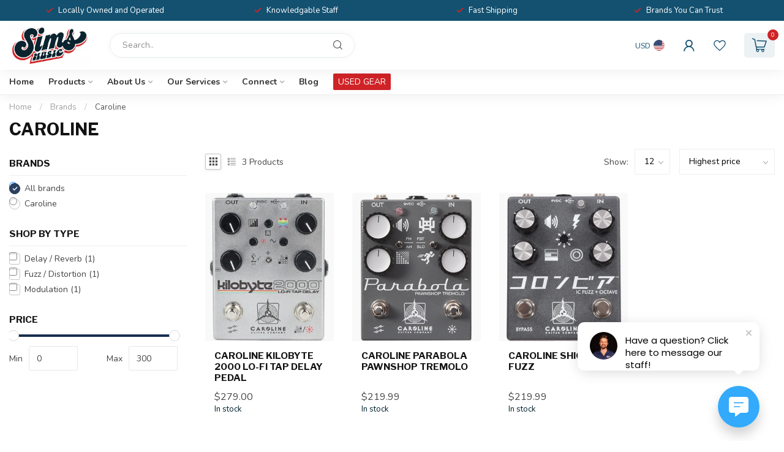

--- FILE ---
content_type: text/html;charset=utf-8
request_url: https://www.simsmusic.com/brands/caroline/
body_size: 32453
content:
<!DOCTYPE html>
<html lang="en-US">
  <head>
<link rel="preconnect" href="https://cdn.shoplightspeed.com">
<link rel="preconnect" href="https://fonts.googleapis.com">
<link rel="preconnect" href="https://fonts.gstatic.com" crossorigin>
<!--

    Theme Proxima | v1.0.0.2504202501_1_609677
    Theme designed and created by Dyvelopment - We are true e-commerce heroes!

    For custom Lightspeed eCom development or design contact us at www.dyvelopment.com

      _____                  _                                  _   
     |  __ \                | |                                | |  
     | |  | |_   ___   _____| | ___  _ __  _ __ ___   ___ _ __ | |_ 
     | |  | | | | \ \ / / _ \ |/ _ \| '_ \| '_ ` _ \ / _ \ '_ \| __|
     | |__| | |_| |\ V /  __/ | (_) | |_) | | | | | |  __/ | | | |_ 
     |_____/ \__, | \_/ \___|_|\___/| .__/|_| |_| |_|\___|_| |_|\__|
              __/ |                 | |                             
             |___/                  |_|                             
-->


<meta charset="utf-8"/>
<!-- [START] 'blocks/head.rain' -->
<!--

  (c) 2008-2026 Lightspeed Netherlands B.V.
  http://www.lightspeedhq.com
  Generated: 22-01-2026 @ 03:09:12

-->
<link rel="canonical" href="https://www.simsmusic.com/brands/caroline/"/>
<link rel="alternate" href="https://www.simsmusic.com/index.rss" type="application/rss+xml" title="New products"/>
<meta name="robots" content="noodp,noydir"/>
<meta name="google-site-verification" content=""/>
<meta property="og:url" content="https://www.simsmusic.com/brands/caroline/?source=facebook"/>
<meta property="og:site_name" content="Sims Music"/>
<meta property="og:title" content="Caroline"/>
<meta property="og:description" content="Family owned and operated music store since 1979! The best selection of guitars, drums, and all things music in the Carolinas!"/>
<script src="https://www.powr.io/powr.js?external-type=lightspeed"></script>
<script>
var ae_lsecomapps_account_shop_id = "629";
</script>
<script src="https://lsecom.advision-ecommerce.com/apps/js/api/affirm.min.js"></script>
<script>
  window.dataLayer = window.dataLayer || [];
    function gtag(){dataLayer.push(arguments);}
    gtag('js', new Date());

    gtag('config', 'AW-775155253');
</script>
<script>
<!-- Meta Pixel Code -->
!function(f,b,e,v,n,t,s)
{if(f.fbq)return;n=f.fbq=function(){n.callMethod?
n.callMethod.apply(n,arguments):n.queue.push(arguments)};
if(!f._fbq)f._fbq=n;n.push=n;n.loaded=!0;n.version='2.0';
n.queue=[];t=b.createElement(e);t.async=!0;
t.src=v;s=b.getElementsByTagName(e)[0];
s.parentNode.insertBefore(t,s)}(window, document,'script',
'https://connect.facebook.net/en_US/fbevents.js');
fbq('init', '1194722305098373');
fbq('track', 'PageView');

<!-- End Meta Pixel Code -->
</script>
<script>
<!-- Event snippet for Purchase on Site conversion page -->
    gtag('event', 'conversion', {
            'send_to': 'AW-775155253/Tm7ACMGYoY4DELXcz_EC',
            'transaction_id': ''
    });

</script>
<script>
(function(d){
                 var s = d.createElement("script");
                 s.setAttribute("data-account", "L4TLz0sBCc");
                 s.setAttribute("src", "https://cdn.userway.org/widget.js");
                 (d.body || d.head).appendChild(s);})(document)
</script>
<script src="https://www.googletagmanager.com/gtag/js?id=AW-775155253"></script>
<script>
document.sezzleConfig = {
        "configGroups": [
                {
                                  "targetXPath": ".price-update"
                          },
                          {
                                  "targetXPath": ".product__price"
                          },
                {
                        "targetXPath": ".col-xs-6/.price",
                        "renderToPath": "../.."
                },
                {
                         "targetXPath": ".gui-big/.gui-price/STRONG-0",
                         "renderToPath": "../../DIV-2",
                         "urlMatch": "cart"
                }
                        ]
     }
     var script = document.createElement('script');
     script.type = 'text/javascript';
     script.src = 'https://widget.sezzle.com/v1/javascript/price-widget?uuid=8543ebc9-09b9-4be8-973f-d6e60fdbfdcb';
     document.head.appendChild(script);
</script>
<script>
<!-- Google Tag Manager -->
(function(w,d,s,l,i){w[l]=w[l]||[];w[l].push({'gtm.start':
new Date().getTime(),event:'gtm.js'});var f=d.getElementsByTagName(s)[0],
j=d.createElement(s),dl=l!='dataLayer'?'&l='+l:'';j.async=true;j.src=
'https://www.googletagmanager.com/gtm.js?id='+i+dl;f.parentNode.insertBefore(j,f);
})(window,document,'script','dataLayer','GTM-NV3FFSFN');
<!-- End Google Tag Manager -->
</script>
<script>
/* DyApps Theme Addons config */
if( !window.dyapps ){ window.dyapps = {}; }
window.dyapps.addons = {
 "enabled": true,
 "created_at": "20-06-2025 04:03:30",
 "settings": {
    "matrix_separator": ",",
    "filterGroupSwatches": [],
    "swatchesForCustomFields": [],
    "plan": {
     "can_variant_group": true,
     "can_stockify": true,
     "can_vat_switcher": true,
     "can_age_popup": false,
     "can_custom_qty": false,
     "can_data01_colors": false
    },
    "advancedVariants": {
     "enabled": false,
     "price_in_dropdown": true,
     "stockify_in_dropdown": true,
     "disable_out_of_stock": true,
     "grid_swatches_container_selector": ".dy-collection-grid-swatch-holder",
     "grid_swatches_position": "left",
     "grid_swatches_max_colors": 4,
     "grid_swatches_enabled": true,
     "variant_status_icon": false,
     "display_type": "select",
     "product_swatches_size": "default",
     "live_pricing": true
    },
    "age_popup": {
     "enabled": false,
     "logo_url": "",
     "image_footer_url": "",
     "text": {
                 
        "us": {
         "content": "<h3>Confirm your age<\/h3><p>You must be over the age of 18 to enter this website.<\/p>",
         "content_no": "<h3>Sorry!<\/h3><p>Unfortunately you cannot access this website.<\/p>",
         "button_yes": "I am 18 years or older",
         "button_no": "I am under 18",
        }        }
    },
    "stockify": {
     "enabled": false,
     "stock_trigger_type": "outofstock",
     "optin_policy": false,
     "api": "https://my.dyapps.io/api/public/3ca15306ae/stockify/subscribe",
     "text": {
                 
        "us": {
         "email_placeholder": "Your email address",
         "button_trigger": "Notify me when back in stock",
         "button_submit": "Keep me updated!",
         "title": "Leave your email address",
         "desc": "Unfortunately this item is out of stock right now. Leave your email address below and we'll send you an email when the item is available again.",
         "bottom_text": "We use your data to send this email. Read more in our <a href=\"\/service\/privacy-policy\/\" target=\"_blank\">privacy policy<\/a>."
        }        }
    },
    "categoryBanners": {
     "enabled": true,
     "mobile_breakpoint": "576px",
     "category_banner": [],
     "banners": {
             }
    }
 },
 "swatches": {
 "default": {"is_default": true, "type": "multi", "values": {"background-size": "10px 10px", "background-position": "0 0, 0 5px, 5px -5px, -5px 0px", "background-image": "linear-gradient(45deg, rgba(100,100,100,0.3) 25%, transparent 25%),  linear-gradient(-45deg, rgba(100,100,100,0.3) 25%, transparent 25%),  linear-gradient(45deg, transparent 75%, rgba(100,100,100,0.3) 75%),  linear-gradient(-45deg, transparent 75%, rgba(100,100,100,0.3) 75%)"}} ,  
 "sims dark blue": {"type": "color", "value": "#145170"},  
 "sims light blue": {"type": "color", "value": "#008ebf"},  
 "sims red": {"type": "color", "value": "#cf2327"},  
 "sims white": {"type": "color", "value": "#ededed"},  
 "sims grey": {"type": "color", "value": "#d6d3d1"}  }
};
</script>
<script src="https://ajax.googleapis.com/ajax/libs/jquery/1.9.1/jquery.min.js"></script>
<script src="https://services.elfsight.com/lightspeed/assets/plugins/jquery.instashow.packaged.js"></script>
<script>
(function(d){
                 var s = d.createElement("script");
                 s.setAttribute("data-account", "L4TLz0sBCc");
                 s.setAttribute("src", "https://cdn.userway.org/widget.js");
                 (d.body || d.head).appendChild(s);})(document)
</script>
<!--[if lt IE 9]>
<script src="https://cdn.shoplightspeed.com/assets/html5shiv.js?2025-02-20"></script>
<![endif]-->
<!-- [END] 'blocks/head.rain' -->

<title>Caroline - Sims Music</title>

<meta name="dyapps-addons-enabled" content="true">
<meta name="dyapps-addons-version" content="2022081001">
<meta name="dyapps-theme-name" content="Proxima">

<meta name="description" content="Family owned and operated music store since 1979! The best selection of guitars, drums, and all things music in the Carolinas!" />
<meta name="keywords" content="Caroline, music store, music shop, musical instrument store, music lessons, guitar, drums, lighting, gear, service, music repair shop, fender, gibson, PRS, zildjian, meinl, sabian, dw, pdp, gretsch, evh, rickenbacker, les paul, stratocaster, intonati" />

<meta http-equiv="X-UA-Compatible" content="IE=edge">
<meta name="viewport" content="width=device-width, initial-scale=1">

<link rel="shortcut icon" href="https://cdn.shoplightspeed.com/shops/609677/themes/19195/assets/logo.png?20260113155121" type="image/x-icon" />
<link rel="preload" as="image" href="https://cdn.shoplightspeed.com/shops/609677/themes/19195/assets/logo.png?20260113172557">



<script src="https://cdn.shoplightspeed.com/shops/609677/themes/19195/assets/jquery-1-12-4-min.js?20260114152603" defer></script>
<script>if(navigator.userAgent.indexOf("MSIE ") > -1 || navigator.userAgent.indexOf("Trident/") > -1) { document.write('<script src="https://cdn.shoplightspeed.com/shops/609677/themes/19195/assets/intersection-observer-polyfill.js?20260114152603">\x3C/script>') }</script>

<style>/*!
 * Bootstrap Reboot v4.6.1 (https://getbootstrap.com/)
 * Copyright 2011-2021 The Bootstrap Authors
 * Copyright 2011-2021 Twitter, Inc.
 * Licensed under MIT (https://github.com/twbs/bootstrap/blob/main/LICENSE)
 * Forked from Normalize.css, licensed MIT (https://github.com/necolas/normalize.css/blob/master/LICENSE.md)
 */*,*::before,*::after{box-sizing:border-box}html{font-family:sans-serif;line-height:1.15;-webkit-text-size-adjust:100%;-webkit-tap-highlight-color:rgba(0,0,0,0)}article,aside,figcaption,figure,footer,header,hgroup,main,nav,section{display:block}body{margin:0;font-family:-apple-system,BlinkMacSystemFont,"Segoe UI",Roboto,"Helvetica Neue",Arial,"Noto Sans","Liberation Sans",sans-serif,"Apple Color Emoji","Segoe UI Emoji","Segoe UI Symbol","Noto Color Emoji";font-size:1rem;font-weight:400;line-height:1.42857143;color:#212529;text-align:left;background-color:#fff}[tabindex="-1"]:focus:not(:focus-visible){outline:0 !important}hr{box-sizing:content-box;height:0;overflow:visible}h1,h2,h3,h4,h5,h6{margin-top:0;margin-bottom:.5rem}p{margin-top:0;margin-bottom:1rem}abbr[title],abbr[data-original-title]{text-decoration:underline;text-decoration:underline dotted;cursor:help;border-bottom:0;text-decoration-skip-ink:none}address{margin-bottom:1rem;font-style:normal;line-height:inherit}ol,ul,dl{margin-top:0;margin-bottom:1rem}ol ol,ul ul,ol ul,ul ol{margin-bottom:0}dt{font-weight:700}dd{margin-bottom:.5rem;margin-left:0}blockquote{margin:0 0 1rem}b,strong{font-weight:bolder}small{font-size:80%}sub,sup{position:relative;font-size:75%;line-height:0;vertical-align:baseline}sub{bottom:-0.25em}sup{top:-0.5em}a{color:#007bff;text-decoration:none;background-color:transparent}a:hover{color:#0056b3;text-decoration:underline}a:not([href]):not([class]){color:inherit;text-decoration:none}a:not([href]):not([class]):hover{color:inherit;text-decoration:none}pre,code,kbd,samp{font-family:SFMono-Regular,Menlo,Monaco,Consolas,"Liberation Mono","Courier New",monospace;font-size:1em}pre{margin-top:0;margin-bottom:1rem;overflow:auto;-ms-overflow-style:scrollbar}figure{margin:0 0 1rem}img{vertical-align:middle;border-style:none}svg{overflow:hidden;vertical-align:middle}table{border-collapse:collapse}caption{padding-top:.75rem;padding-bottom:.75rem;color:#6c757d;text-align:left;caption-side:bottom}th{text-align:inherit;text-align:-webkit-match-parent}label{display:inline-block;margin-bottom:.5rem}button{border-radius:0}button:focus:not(:focus-visible){outline:0}input,button,select,optgroup,textarea{margin:0;font-family:inherit;font-size:inherit;line-height:inherit}button,input{overflow:visible}button,select{text-transform:none}[role=button]{cursor:pointer}select{word-wrap:normal}button,[type=button],[type=reset],[type=submit]{-webkit-appearance:button}button:not(:disabled),[type=button]:not(:disabled),[type=reset]:not(:disabled),[type=submit]:not(:disabled){cursor:pointer}button::-moz-focus-inner,[type=button]::-moz-focus-inner,[type=reset]::-moz-focus-inner,[type=submit]::-moz-focus-inner{padding:0;border-style:none}input[type=radio],input[type=checkbox]{box-sizing:border-box;padding:0}textarea{overflow:auto;resize:vertical}fieldset{min-width:0;padding:0;margin:0;border:0}legend{display:block;width:100%;max-width:100%;padding:0;margin-bottom:.5rem;font-size:1.5rem;line-height:inherit;color:inherit;white-space:normal}progress{vertical-align:baseline}[type=number]::-webkit-inner-spin-button,[type=number]::-webkit-outer-spin-button{height:auto}[type=search]{outline-offset:-2px;-webkit-appearance:none}[type=search]::-webkit-search-decoration{-webkit-appearance:none}::-webkit-file-upload-button{font:inherit;-webkit-appearance:button}output{display:inline-block}summary{display:list-item;cursor:pointer}template{display:none}[hidden]{display:none !important}/*!
 * Bootstrap Grid v4.6.1 (https://getbootstrap.com/)
 * Copyright 2011-2021 The Bootstrap Authors
 * Copyright 2011-2021 Twitter, Inc.
 * Licensed under MIT (https://github.com/twbs/bootstrap/blob/main/LICENSE)
 */html{box-sizing:border-box;-ms-overflow-style:scrollbar}*,*::before,*::after{box-sizing:inherit}.container,.container-fluid,.container-xl,.container-lg,.container-md,.container-sm{width:100%;padding-right:15px;padding-left:15px;margin-right:auto;margin-left:auto}@media(min-width: 576px){.container-sm,.container{max-width:540px}}@media(min-width: 768px){.container-md,.container-sm,.container{max-width:720px}}@media(min-width: 992px){.container-lg,.container-md,.container-sm,.container{max-width:960px}}@media(min-width: 1200px){.container-xl,.container-lg,.container-md,.container-sm,.container{max-width:1140px}}.row{display:flex;flex-wrap:wrap;margin-right:-15px;margin-left:-15px}.no-gutters{margin-right:0;margin-left:0}.no-gutters>.col,.no-gutters>[class*=col-]{padding-right:0;padding-left:0}.col-xl,.col-xl-auto,.col-xl-12,.col-xl-11,.col-xl-10,.col-xl-9,.col-xl-8,.col-xl-7,.col-xl-6,.col-xl-5,.col-xl-4,.col-xl-3,.col-xl-2,.col-xl-1,.col-lg,.col-lg-auto,.col-lg-12,.col-lg-11,.col-lg-10,.col-lg-9,.col-lg-8,.col-lg-7,.col-lg-6,.col-lg-5,.col-lg-4,.col-lg-3,.col-lg-2,.col-lg-1,.col-md,.col-md-auto,.col-md-12,.col-md-11,.col-md-10,.col-md-9,.col-md-8,.col-md-7,.col-md-6,.col-md-5,.col-md-4,.col-md-3,.col-md-2,.col-md-1,.col-sm,.col-sm-auto,.col-sm-12,.col-sm-11,.col-sm-10,.col-sm-9,.col-sm-8,.col-sm-7,.col-sm-6,.col-sm-5,.col-sm-4,.col-sm-3,.col-sm-2,.col-sm-1,.col,.col-auto,.col-12,.col-11,.col-10,.col-9,.col-8,.col-7,.col-6,.col-5,.col-4,.col-3,.col-2,.col-1{position:relative;width:100%;padding-right:15px;padding-left:15px}.col{flex-basis:0;flex-grow:1;max-width:100%}.row-cols-1>*{flex:0 0 100%;max-width:100%}.row-cols-2>*{flex:0 0 50%;max-width:50%}.row-cols-3>*{flex:0 0 33.3333333333%;max-width:33.3333333333%}.row-cols-4>*{flex:0 0 25%;max-width:25%}.row-cols-5>*{flex:0 0 20%;max-width:20%}.row-cols-6>*{flex:0 0 16.6666666667%;max-width:16.6666666667%}.col-auto{flex:0 0 auto;width:auto;max-width:100%}.col-1{flex:0 0 8.33333333%;max-width:8.33333333%}.col-2{flex:0 0 16.66666667%;max-width:16.66666667%}.col-3{flex:0 0 25%;max-width:25%}.col-4{flex:0 0 33.33333333%;max-width:33.33333333%}.col-5{flex:0 0 41.66666667%;max-width:41.66666667%}.col-6{flex:0 0 50%;max-width:50%}.col-7{flex:0 0 58.33333333%;max-width:58.33333333%}.col-8{flex:0 0 66.66666667%;max-width:66.66666667%}.col-9{flex:0 0 75%;max-width:75%}.col-10{flex:0 0 83.33333333%;max-width:83.33333333%}.col-11{flex:0 0 91.66666667%;max-width:91.66666667%}.col-12{flex:0 0 100%;max-width:100%}.order-first{order:-1}.order-last{order:13}.order-0{order:0}.order-1{order:1}.order-2{order:2}.order-3{order:3}.order-4{order:4}.order-5{order:5}.order-6{order:6}.order-7{order:7}.order-8{order:8}.order-9{order:9}.order-10{order:10}.order-11{order:11}.order-12{order:12}.offset-1{margin-left:8.33333333%}.offset-2{margin-left:16.66666667%}.offset-3{margin-left:25%}.offset-4{margin-left:33.33333333%}.offset-5{margin-left:41.66666667%}.offset-6{margin-left:50%}.offset-7{margin-left:58.33333333%}.offset-8{margin-left:66.66666667%}.offset-9{margin-left:75%}.offset-10{margin-left:83.33333333%}.offset-11{margin-left:91.66666667%}@media(min-width: 576px){.col-sm{flex-basis:0;flex-grow:1;max-width:100%}.row-cols-sm-1>*{flex:0 0 100%;max-width:100%}.row-cols-sm-2>*{flex:0 0 50%;max-width:50%}.row-cols-sm-3>*{flex:0 0 33.3333333333%;max-width:33.3333333333%}.row-cols-sm-4>*{flex:0 0 25%;max-width:25%}.row-cols-sm-5>*{flex:0 0 20%;max-width:20%}.row-cols-sm-6>*{flex:0 0 16.6666666667%;max-width:16.6666666667%}.col-sm-auto{flex:0 0 auto;width:auto;max-width:100%}.col-sm-1{flex:0 0 8.33333333%;max-width:8.33333333%}.col-sm-2{flex:0 0 16.66666667%;max-width:16.66666667%}.col-sm-3{flex:0 0 25%;max-width:25%}.col-sm-4{flex:0 0 33.33333333%;max-width:33.33333333%}.col-sm-5{flex:0 0 41.66666667%;max-width:41.66666667%}.col-sm-6{flex:0 0 50%;max-width:50%}.col-sm-7{flex:0 0 58.33333333%;max-width:58.33333333%}.col-sm-8{flex:0 0 66.66666667%;max-width:66.66666667%}.col-sm-9{flex:0 0 75%;max-width:75%}.col-sm-10{flex:0 0 83.33333333%;max-width:83.33333333%}.col-sm-11{flex:0 0 91.66666667%;max-width:91.66666667%}.col-sm-12{flex:0 0 100%;max-width:100%}.order-sm-first{order:-1}.order-sm-last{order:13}.order-sm-0{order:0}.order-sm-1{order:1}.order-sm-2{order:2}.order-sm-3{order:3}.order-sm-4{order:4}.order-sm-5{order:5}.order-sm-6{order:6}.order-sm-7{order:7}.order-sm-8{order:8}.order-sm-9{order:9}.order-sm-10{order:10}.order-sm-11{order:11}.order-sm-12{order:12}.offset-sm-0{margin-left:0}.offset-sm-1{margin-left:8.33333333%}.offset-sm-2{margin-left:16.66666667%}.offset-sm-3{margin-left:25%}.offset-sm-4{margin-left:33.33333333%}.offset-sm-5{margin-left:41.66666667%}.offset-sm-6{margin-left:50%}.offset-sm-7{margin-left:58.33333333%}.offset-sm-8{margin-left:66.66666667%}.offset-sm-9{margin-left:75%}.offset-sm-10{margin-left:83.33333333%}.offset-sm-11{margin-left:91.66666667%}}@media(min-width: 768px){.col-md{flex-basis:0;flex-grow:1;max-width:100%}.row-cols-md-1>*{flex:0 0 100%;max-width:100%}.row-cols-md-2>*{flex:0 0 50%;max-width:50%}.row-cols-md-3>*{flex:0 0 33.3333333333%;max-width:33.3333333333%}.row-cols-md-4>*{flex:0 0 25%;max-width:25%}.row-cols-md-5>*{flex:0 0 20%;max-width:20%}.row-cols-md-6>*{flex:0 0 16.6666666667%;max-width:16.6666666667%}.col-md-auto{flex:0 0 auto;width:auto;max-width:100%}.col-md-1{flex:0 0 8.33333333%;max-width:8.33333333%}.col-md-2{flex:0 0 16.66666667%;max-width:16.66666667%}.col-md-3{flex:0 0 25%;max-width:25%}.col-md-4{flex:0 0 33.33333333%;max-width:33.33333333%}.col-md-5{flex:0 0 41.66666667%;max-width:41.66666667%}.col-md-6{flex:0 0 50%;max-width:50%}.col-md-7{flex:0 0 58.33333333%;max-width:58.33333333%}.col-md-8{flex:0 0 66.66666667%;max-width:66.66666667%}.col-md-9{flex:0 0 75%;max-width:75%}.col-md-10{flex:0 0 83.33333333%;max-width:83.33333333%}.col-md-11{flex:0 0 91.66666667%;max-width:91.66666667%}.col-md-12{flex:0 0 100%;max-width:100%}.order-md-first{order:-1}.order-md-last{order:13}.order-md-0{order:0}.order-md-1{order:1}.order-md-2{order:2}.order-md-3{order:3}.order-md-4{order:4}.order-md-5{order:5}.order-md-6{order:6}.order-md-7{order:7}.order-md-8{order:8}.order-md-9{order:9}.order-md-10{order:10}.order-md-11{order:11}.order-md-12{order:12}.offset-md-0{margin-left:0}.offset-md-1{margin-left:8.33333333%}.offset-md-2{margin-left:16.66666667%}.offset-md-3{margin-left:25%}.offset-md-4{margin-left:33.33333333%}.offset-md-5{margin-left:41.66666667%}.offset-md-6{margin-left:50%}.offset-md-7{margin-left:58.33333333%}.offset-md-8{margin-left:66.66666667%}.offset-md-9{margin-left:75%}.offset-md-10{margin-left:83.33333333%}.offset-md-11{margin-left:91.66666667%}}@media(min-width: 992px){.col-lg{flex-basis:0;flex-grow:1;max-width:100%}.row-cols-lg-1>*{flex:0 0 100%;max-width:100%}.row-cols-lg-2>*{flex:0 0 50%;max-width:50%}.row-cols-lg-3>*{flex:0 0 33.3333333333%;max-width:33.3333333333%}.row-cols-lg-4>*{flex:0 0 25%;max-width:25%}.row-cols-lg-5>*{flex:0 0 20%;max-width:20%}.row-cols-lg-6>*{flex:0 0 16.6666666667%;max-width:16.6666666667%}.col-lg-auto{flex:0 0 auto;width:auto;max-width:100%}.col-lg-1{flex:0 0 8.33333333%;max-width:8.33333333%}.col-lg-2{flex:0 0 16.66666667%;max-width:16.66666667%}.col-lg-3{flex:0 0 25%;max-width:25%}.col-lg-4{flex:0 0 33.33333333%;max-width:33.33333333%}.col-lg-5{flex:0 0 41.66666667%;max-width:41.66666667%}.col-lg-6{flex:0 0 50%;max-width:50%}.col-lg-7{flex:0 0 58.33333333%;max-width:58.33333333%}.col-lg-8{flex:0 0 66.66666667%;max-width:66.66666667%}.col-lg-9{flex:0 0 75%;max-width:75%}.col-lg-10{flex:0 0 83.33333333%;max-width:83.33333333%}.col-lg-11{flex:0 0 91.66666667%;max-width:91.66666667%}.col-lg-12{flex:0 0 100%;max-width:100%}.order-lg-first{order:-1}.order-lg-last{order:13}.order-lg-0{order:0}.order-lg-1{order:1}.order-lg-2{order:2}.order-lg-3{order:3}.order-lg-4{order:4}.order-lg-5{order:5}.order-lg-6{order:6}.order-lg-7{order:7}.order-lg-8{order:8}.order-lg-9{order:9}.order-lg-10{order:10}.order-lg-11{order:11}.order-lg-12{order:12}.offset-lg-0{margin-left:0}.offset-lg-1{margin-left:8.33333333%}.offset-lg-2{margin-left:16.66666667%}.offset-lg-3{margin-left:25%}.offset-lg-4{margin-left:33.33333333%}.offset-lg-5{margin-left:41.66666667%}.offset-lg-6{margin-left:50%}.offset-lg-7{margin-left:58.33333333%}.offset-lg-8{margin-left:66.66666667%}.offset-lg-9{margin-left:75%}.offset-lg-10{margin-left:83.33333333%}.offset-lg-11{margin-left:91.66666667%}}@media(min-width: 1200px){.col-xl{flex-basis:0;flex-grow:1;max-width:100%}.row-cols-xl-1>*{flex:0 0 100%;max-width:100%}.row-cols-xl-2>*{flex:0 0 50%;max-width:50%}.row-cols-xl-3>*{flex:0 0 33.3333333333%;max-width:33.3333333333%}.row-cols-xl-4>*{flex:0 0 25%;max-width:25%}.row-cols-xl-5>*{flex:0 0 20%;max-width:20%}.row-cols-xl-6>*{flex:0 0 16.6666666667%;max-width:16.6666666667%}.col-xl-auto{flex:0 0 auto;width:auto;max-width:100%}.col-xl-1{flex:0 0 8.33333333%;max-width:8.33333333%}.col-xl-2{flex:0 0 16.66666667%;max-width:16.66666667%}.col-xl-3{flex:0 0 25%;max-width:25%}.col-xl-4{flex:0 0 33.33333333%;max-width:33.33333333%}.col-xl-5{flex:0 0 41.66666667%;max-width:41.66666667%}.col-xl-6{flex:0 0 50%;max-width:50%}.col-xl-7{flex:0 0 58.33333333%;max-width:58.33333333%}.col-xl-8{flex:0 0 66.66666667%;max-width:66.66666667%}.col-xl-9{flex:0 0 75%;max-width:75%}.col-xl-10{flex:0 0 83.33333333%;max-width:83.33333333%}.col-xl-11{flex:0 0 91.66666667%;max-width:91.66666667%}.col-xl-12{flex:0 0 100%;max-width:100%}.order-xl-first{order:-1}.order-xl-last{order:13}.order-xl-0{order:0}.order-xl-1{order:1}.order-xl-2{order:2}.order-xl-3{order:3}.order-xl-4{order:4}.order-xl-5{order:5}.order-xl-6{order:6}.order-xl-7{order:7}.order-xl-8{order:8}.order-xl-9{order:9}.order-xl-10{order:10}.order-xl-11{order:11}.order-xl-12{order:12}.offset-xl-0{margin-left:0}.offset-xl-1{margin-left:8.33333333%}.offset-xl-2{margin-left:16.66666667%}.offset-xl-3{margin-left:25%}.offset-xl-4{margin-left:33.33333333%}.offset-xl-5{margin-left:41.66666667%}.offset-xl-6{margin-left:50%}.offset-xl-7{margin-left:58.33333333%}.offset-xl-8{margin-left:66.66666667%}.offset-xl-9{margin-left:75%}.offset-xl-10{margin-left:83.33333333%}.offset-xl-11{margin-left:91.66666667%}}.d-none{display:none !important}.d-inline{display:inline !important}.d-inline-block{display:inline-block !important}.d-block{display:block !important}.d-table{display:table !important}.d-table-row{display:table-row !important}.d-table-cell{display:table-cell !important}.d-flex{display:flex !important}.d-inline-flex{display:inline-flex !important}@media(min-width: 576px){.d-sm-none{display:none !important}.d-sm-inline{display:inline !important}.d-sm-inline-block{display:inline-block !important}.d-sm-block{display:block !important}.d-sm-table{display:table !important}.d-sm-table-row{display:table-row !important}.d-sm-table-cell{display:table-cell !important}.d-sm-flex{display:flex !important}.d-sm-inline-flex{display:inline-flex !important}}@media(min-width: 768px){.d-md-none{display:none !important}.d-md-inline{display:inline !important}.d-md-inline-block{display:inline-block !important}.d-md-block{display:block !important}.d-md-table{display:table !important}.d-md-table-row{display:table-row !important}.d-md-table-cell{display:table-cell !important}.d-md-flex{display:flex !important}.d-md-inline-flex{display:inline-flex !important}}@media(min-width: 992px){.d-lg-none{display:none !important}.d-lg-inline{display:inline !important}.d-lg-inline-block{display:inline-block !important}.d-lg-block{display:block !important}.d-lg-table{display:table !important}.d-lg-table-row{display:table-row !important}.d-lg-table-cell{display:table-cell !important}.d-lg-flex{display:flex !important}.d-lg-inline-flex{display:inline-flex !important}}@media(min-width: 1200px){.d-xl-none{display:none !important}.d-xl-inline{display:inline !important}.d-xl-inline-block{display:inline-block !important}.d-xl-block{display:block !important}.d-xl-table{display:table !important}.d-xl-table-row{display:table-row !important}.d-xl-table-cell{display:table-cell !important}.d-xl-flex{display:flex !important}.d-xl-inline-flex{display:inline-flex !important}}@media print{.d-print-none{display:none !important}.d-print-inline{display:inline !important}.d-print-inline-block{display:inline-block !important}.d-print-block{display:block !important}.d-print-table{display:table !important}.d-print-table-row{display:table-row !important}.d-print-table-cell{display:table-cell !important}.d-print-flex{display:flex !important}.d-print-inline-flex{display:inline-flex !important}}.flex-row{flex-direction:row !important}.flex-column{flex-direction:column !important}.flex-row-reverse{flex-direction:row-reverse !important}.flex-column-reverse{flex-direction:column-reverse !important}.flex-wrap{flex-wrap:wrap !important}.flex-nowrap{flex-wrap:nowrap !important}.flex-wrap-reverse{flex-wrap:wrap-reverse !important}.flex-fill{flex:1 1 auto !important}.flex-grow-0{flex-grow:0 !important}.flex-grow-1{flex-grow:1 !important}.flex-shrink-0{flex-shrink:0 !important}.flex-shrink-1{flex-shrink:1 !important}.justify-content-start{justify-content:flex-start !important}.justify-content-end{justify-content:flex-end !important}.justify-content-center{justify-content:center !important}.justify-content-between{justify-content:space-between !important}.justify-content-around{justify-content:space-around !important}.align-items-start{align-items:flex-start !important}.align-items-end{align-items:flex-end !important}.align-items-center{align-items:center !important}.align-items-baseline{align-items:baseline !important}.align-items-stretch{align-items:stretch !important}.align-content-start{align-content:flex-start !important}.align-content-end{align-content:flex-end !important}.align-content-center{align-content:center !important}.align-content-between{align-content:space-between !important}.align-content-around{align-content:space-around !important}.align-content-stretch{align-content:stretch !important}.align-self-auto{align-self:auto !important}.align-self-start{align-self:flex-start !important}.align-self-end{align-self:flex-end !important}.align-self-center{align-self:center !important}.align-self-baseline{align-self:baseline !important}.align-self-stretch{align-self:stretch !important}@media(min-width: 576px){.flex-sm-row{flex-direction:row !important}.flex-sm-column{flex-direction:column !important}.flex-sm-row-reverse{flex-direction:row-reverse !important}.flex-sm-column-reverse{flex-direction:column-reverse !important}.flex-sm-wrap{flex-wrap:wrap !important}.flex-sm-nowrap{flex-wrap:nowrap !important}.flex-sm-wrap-reverse{flex-wrap:wrap-reverse !important}.flex-sm-fill{flex:1 1 auto !important}.flex-sm-grow-0{flex-grow:0 !important}.flex-sm-grow-1{flex-grow:1 !important}.flex-sm-shrink-0{flex-shrink:0 !important}.flex-sm-shrink-1{flex-shrink:1 !important}.justify-content-sm-start{justify-content:flex-start !important}.justify-content-sm-end{justify-content:flex-end !important}.justify-content-sm-center{justify-content:center !important}.justify-content-sm-between{justify-content:space-between !important}.justify-content-sm-around{justify-content:space-around !important}.align-items-sm-start{align-items:flex-start !important}.align-items-sm-end{align-items:flex-end !important}.align-items-sm-center{align-items:center !important}.align-items-sm-baseline{align-items:baseline !important}.align-items-sm-stretch{align-items:stretch !important}.align-content-sm-start{align-content:flex-start !important}.align-content-sm-end{align-content:flex-end !important}.align-content-sm-center{align-content:center !important}.align-content-sm-between{align-content:space-between !important}.align-content-sm-around{align-content:space-around !important}.align-content-sm-stretch{align-content:stretch !important}.align-self-sm-auto{align-self:auto !important}.align-self-sm-start{align-self:flex-start !important}.align-self-sm-end{align-self:flex-end !important}.align-self-sm-center{align-self:center !important}.align-self-sm-baseline{align-self:baseline !important}.align-self-sm-stretch{align-self:stretch !important}}@media(min-width: 768px){.flex-md-row{flex-direction:row !important}.flex-md-column{flex-direction:column !important}.flex-md-row-reverse{flex-direction:row-reverse !important}.flex-md-column-reverse{flex-direction:column-reverse !important}.flex-md-wrap{flex-wrap:wrap !important}.flex-md-nowrap{flex-wrap:nowrap !important}.flex-md-wrap-reverse{flex-wrap:wrap-reverse !important}.flex-md-fill{flex:1 1 auto !important}.flex-md-grow-0{flex-grow:0 !important}.flex-md-grow-1{flex-grow:1 !important}.flex-md-shrink-0{flex-shrink:0 !important}.flex-md-shrink-1{flex-shrink:1 !important}.justify-content-md-start{justify-content:flex-start !important}.justify-content-md-end{justify-content:flex-end !important}.justify-content-md-center{justify-content:center !important}.justify-content-md-between{justify-content:space-between !important}.justify-content-md-around{justify-content:space-around !important}.align-items-md-start{align-items:flex-start !important}.align-items-md-end{align-items:flex-end !important}.align-items-md-center{align-items:center !important}.align-items-md-baseline{align-items:baseline !important}.align-items-md-stretch{align-items:stretch !important}.align-content-md-start{align-content:flex-start !important}.align-content-md-end{align-content:flex-end !important}.align-content-md-center{align-content:center !important}.align-content-md-between{align-content:space-between !important}.align-content-md-around{align-content:space-around !important}.align-content-md-stretch{align-content:stretch !important}.align-self-md-auto{align-self:auto !important}.align-self-md-start{align-self:flex-start !important}.align-self-md-end{align-self:flex-end !important}.align-self-md-center{align-self:center !important}.align-self-md-baseline{align-self:baseline !important}.align-self-md-stretch{align-self:stretch !important}}@media(min-width: 992px){.flex-lg-row{flex-direction:row !important}.flex-lg-column{flex-direction:column !important}.flex-lg-row-reverse{flex-direction:row-reverse !important}.flex-lg-column-reverse{flex-direction:column-reverse !important}.flex-lg-wrap{flex-wrap:wrap !important}.flex-lg-nowrap{flex-wrap:nowrap !important}.flex-lg-wrap-reverse{flex-wrap:wrap-reverse !important}.flex-lg-fill{flex:1 1 auto !important}.flex-lg-grow-0{flex-grow:0 !important}.flex-lg-grow-1{flex-grow:1 !important}.flex-lg-shrink-0{flex-shrink:0 !important}.flex-lg-shrink-1{flex-shrink:1 !important}.justify-content-lg-start{justify-content:flex-start !important}.justify-content-lg-end{justify-content:flex-end !important}.justify-content-lg-center{justify-content:center !important}.justify-content-lg-between{justify-content:space-between !important}.justify-content-lg-around{justify-content:space-around !important}.align-items-lg-start{align-items:flex-start !important}.align-items-lg-end{align-items:flex-end !important}.align-items-lg-center{align-items:center !important}.align-items-lg-baseline{align-items:baseline !important}.align-items-lg-stretch{align-items:stretch !important}.align-content-lg-start{align-content:flex-start !important}.align-content-lg-end{align-content:flex-end !important}.align-content-lg-center{align-content:center !important}.align-content-lg-between{align-content:space-between !important}.align-content-lg-around{align-content:space-around !important}.align-content-lg-stretch{align-content:stretch !important}.align-self-lg-auto{align-self:auto !important}.align-self-lg-start{align-self:flex-start !important}.align-self-lg-end{align-self:flex-end !important}.align-self-lg-center{align-self:center !important}.align-self-lg-baseline{align-self:baseline !important}.align-self-lg-stretch{align-self:stretch !important}}@media(min-width: 1200px){.flex-xl-row{flex-direction:row !important}.flex-xl-column{flex-direction:column !important}.flex-xl-row-reverse{flex-direction:row-reverse !important}.flex-xl-column-reverse{flex-direction:column-reverse !important}.flex-xl-wrap{flex-wrap:wrap !important}.flex-xl-nowrap{flex-wrap:nowrap !important}.flex-xl-wrap-reverse{flex-wrap:wrap-reverse !important}.flex-xl-fill{flex:1 1 auto !important}.flex-xl-grow-0{flex-grow:0 !important}.flex-xl-grow-1{flex-grow:1 !important}.flex-xl-shrink-0{flex-shrink:0 !important}.flex-xl-shrink-1{flex-shrink:1 !important}.justify-content-xl-start{justify-content:flex-start !important}.justify-content-xl-end{justify-content:flex-end !important}.justify-content-xl-center{justify-content:center !important}.justify-content-xl-between{justify-content:space-between !important}.justify-content-xl-around{justify-content:space-around !important}.align-items-xl-start{align-items:flex-start !important}.align-items-xl-end{align-items:flex-end !important}.align-items-xl-center{align-items:center !important}.align-items-xl-baseline{align-items:baseline !important}.align-items-xl-stretch{align-items:stretch !important}.align-content-xl-start{align-content:flex-start !important}.align-content-xl-end{align-content:flex-end !important}.align-content-xl-center{align-content:center !important}.align-content-xl-between{align-content:space-between !important}.align-content-xl-around{align-content:space-around !important}.align-content-xl-stretch{align-content:stretch !important}.align-self-xl-auto{align-self:auto !important}.align-self-xl-start{align-self:flex-start !important}.align-self-xl-end{align-self:flex-end !important}.align-self-xl-center{align-self:center !important}.align-self-xl-baseline{align-self:baseline !important}.align-self-xl-stretch{align-self:stretch !important}}.m-0{margin:0 !important}.mt-0,.my-0{margin-top:0 !important}.mr-0,.mx-0{margin-right:0 !important}.mb-0,.my-0{margin-bottom:0 !important}.ml-0,.mx-0{margin-left:0 !important}.m-1{margin:5px !important}.mt-1,.my-1{margin-top:5px !important}.mr-1,.mx-1{margin-right:5px !important}.mb-1,.my-1{margin-bottom:5px !important}.ml-1,.mx-1{margin-left:5px !important}.m-2{margin:10px !important}.mt-2,.my-2{margin-top:10px !important}.mr-2,.mx-2{margin-right:10px !important}.mb-2,.my-2{margin-bottom:10px !important}.ml-2,.mx-2{margin-left:10px !important}.m-3{margin:15px !important}.mt-3,.my-3{margin-top:15px !important}.mr-3,.mx-3{margin-right:15px !important}.mb-3,.my-3{margin-bottom:15px !important}.ml-3,.mx-3{margin-left:15px !important}.m-4{margin:30px !important}.mt-4,.my-4{margin-top:30px !important}.mr-4,.mx-4{margin-right:30px !important}.mb-4,.my-4{margin-bottom:30px !important}.ml-4,.mx-4{margin-left:30px !important}.m-5{margin:50px !important}.mt-5,.my-5{margin-top:50px !important}.mr-5,.mx-5{margin-right:50px !important}.mb-5,.my-5{margin-bottom:50px !important}.ml-5,.mx-5{margin-left:50px !important}.m-6{margin:80px !important}.mt-6,.my-6{margin-top:80px !important}.mr-6,.mx-6{margin-right:80px !important}.mb-6,.my-6{margin-bottom:80px !important}.ml-6,.mx-6{margin-left:80px !important}.p-0{padding:0 !important}.pt-0,.py-0{padding-top:0 !important}.pr-0,.px-0{padding-right:0 !important}.pb-0,.py-0{padding-bottom:0 !important}.pl-0,.px-0{padding-left:0 !important}.p-1{padding:5px !important}.pt-1,.py-1{padding-top:5px !important}.pr-1,.px-1{padding-right:5px !important}.pb-1,.py-1{padding-bottom:5px !important}.pl-1,.px-1{padding-left:5px !important}.p-2{padding:10px !important}.pt-2,.py-2{padding-top:10px !important}.pr-2,.px-2{padding-right:10px !important}.pb-2,.py-2{padding-bottom:10px !important}.pl-2,.px-2{padding-left:10px !important}.p-3{padding:15px !important}.pt-3,.py-3{padding-top:15px !important}.pr-3,.px-3{padding-right:15px !important}.pb-3,.py-3{padding-bottom:15px !important}.pl-3,.px-3{padding-left:15px !important}.p-4{padding:30px !important}.pt-4,.py-4{padding-top:30px !important}.pr-4,.px-4{padding-right:30px !important}.pb-4,.py-4{padding-bottom:30px !important}.pl-4,.px-4{padding-left:30px !important}.p-5{padding:50px !important}.pt-5,.py-5{padding-top:50px !important}.pr-5,.px-5{padding-right:50px !important}.pb-5,.py-5{padding-bottom:50px !important}.pl-5,.px-5{padding-left:50px !important}.p-6{padding:80px !important}.pt-6,.py-6{padding-top:80px !important}.pr-6,.px-6{padding-right:80px !important}.pb-6,.py-6{padding-bottom:80px !important}.pl-6,.px-6{padding-left:80px !important}.m-n1{margin:-5px !important}.mt-n1,.my-n1{margin-top:-5px !important}.mr-n1,.mx-n1{margin-right:-5px !important}.mb-n1,.my-n1{margin-bottom:-5px !important}.ml-n1,.mx-n1{margin-left:-5px !important}.m-n2{margin:-10px !important}.mt-n2,.my-n2{margin-top:-10px !important}.mr-n2,.mx-n2{margin-right:-10px !important}.mb-n2,.my-n2{margin-bottom:-10px !important}.ml-n2,.mx-n2{margin-left:-10px !important}.m-n3{margin:-15px !important}.mt-n3,.my-n3{margin-top:-15px !important}.mr-n3,.mx-n3{margin-right:-15px !important}.mb-n3,.my-n3{margin-bottom:-15px !important}.ml-n3,.mx-n3{margin-left:-15px !important}.m-n4{margin:-30px !important}.mt-n4,.my-n4{margin-top:-30px !important}.mr-n4,.mx-n4{margin-right:-30px !important}.mb-n4,.my-n4{margin-bottom:-30px !important}.ml-n4,.mx-n4{margin-left:-30px !important}.m-n5{margin:-50px !important}.mt-n5,.my-n5{margin-top:-50px !important}.mr-n5,.mx-n5{margin-right:-50px !important}.mb-n5,.my-n5{margin-bottom:-50px !important}.ml-n5,.mx-n5{margin-left:-50px !important}.m-n6{margin:-80px !important}.mt-n6,.my-n6{margin-top:-80px !important}.mr-n6,.mx-n6{margin-right:-80px !important}.mb-n6,.my-n6{margin-bottom:-80px !important}.ml-n6,.mx-n6{margin-left:-80px !important}.m-auto{margin:auto !important}.mt-auto,.my-auto{margin-top:auto !important}.mr-auto,.mx-auto{margin-right:auto !important}.mb-auto,.my-auto{margin-bottom:auto !important}.ml-auto,.mx-auto{margin-left:auto !important}@media(min-width: 576px){.m-sm-0{margin:0 !important}.mt-sm-0,.my-sm-0{margin-top:0 !important}.mr-sm-0,.mx-sm-0{margin-right:0 !important}.mb-sm-0,.my-sm-0{margin-bottom:0 !important}.ml-sm-0,.mx-sm-0{margin-left:0 !important}.m-sm-1{margin:5px !important}.mt-sm-1,.my-sm-1{margin-top:5px !important}.mr-sm-1,.mx-sm-1{margin-right:5px !important}.mb-sm-1,.my-sm-1{margin-bottom:5px !important}.ml-sm-1,.mx-sm-1{margin-left:5px !important}.m-sm-2{margin:10px !important}.mt-sm-2,.my-sm-2{margin-top:10px !important}.mr-sm-2,.mx-sm-2{margin-right:10px !important}.mb-sm-2,.my-sm-2{margin-bottom:10px !important}.ml-sm-2,.mx-sm-2{margin-left:10px !important}.m-sm-3{margin:15px !important}.mt-sm-3,.my-sm-3{margin-top:15px !important}.mr-sm-3,.mx-sm-3{margin-right:15px !important}.mb-sm-3,.my-sm-3{margin-bottom:15px !important}.ml-sm-3,.mx-sm-3{margin-left:15px !important}.m-sm-4{margin:30px !important}.mt-sm-4,.my-sm-4{margin-top:30px !important}.mr-sm-4,.mx-sm-4{margin-right:30px !important}.mb-sm-4,.my-sm-4{margin-bottom:30px !important}.ml-sm-4,.mx-sm-4{margin-left:30px !important}.m-sm-5{margin:50px !important}.mt-sm-5,.my-sm-5{margin-top:50px !important}.mr-sm-5,.mx-sm-5{margin-right:50px !important}.mb-sm-5,.my-sm-5{margin-bottom:50px !important}.ml-sm-5,.mx-sm-5{margin-left:50px !important}.m-sm-6{margin:80px !important}.mt-sm-6,.my-sm-6{margin-top:80px !important}.mr-sm-6,.mx-sm-6{margin-right:80px !important}.mb-sm-6,.my-sm-6{margin-bottom:80px !important}.ml-sm-6,.mx-sm-6{margin-left:80px !important}.p-sm-0{padding:0 !important}.pt-sm-0,.py-sm-0{padding-top:0 !important}.pr-sm-0,.px-sm-0{padding-right:0 !important}.pb-sm-0,.py-sm-0{padding-bottom:0 !important}.pl-sm-0,.px-sm-0{padding-left:0 !important}.p-sm-1{padding:5px !important}.pt-sm-1,.py-sm-1{padding-top:5px !important}.pr-sm-1,.px-sm-1{padding-right:5px !important}.pb-sm-1,.py-sm-1{padding-bottom:5px !important}.pl-sm-1,.px-sm-1{padding-left:5px !important}.p-sm-2{padding:10px !important}.pt-sm-2,.py-sm-2{padding-top:10px !important}.pr-sm-2,.px-sm-2{padding-right:10px !important}.pb-sm-2,.py-sm-2{padding-bottom:10px !important}.pl-sm-2,.px-sm-2{padding-left:10px !important}.p-sm-3{padding:15px !important}.pt-sm-3,.py-sm-3{padding-top:15px !important}.pr-sm-3,.px-sm-3{padding-right:15px !important}.pb-sm-3,.py-sm-3{padding-bottom:15px !important}.pl-sm-3,.px-sm-3{padding-left:15px !important}.p-sm-4{padding:30px !important}.pt-sm-4,.py-sm-4{padding-top:30px !important}.pr-sm-4,.px-sm-4{padding-right:30px !important}.pb-sm-4,.py-sm-4{padding-bottom:30px !important}.pl-sm-4,.px-sm-4{padding-left:30px !important}.p-sm-5{padding:50px !important}.pt-sm-5,.py-sm-5{padding-top:50px !important}.pr-sm-5,.px-sm-5{padding-right:50px !important}.pb-sm-5,.py-sm-5{padding-bottom:50px !important}.pl-sm-5,.px-sm-5{padding-left:50px !important}.p-sm-6{padding:80px !important}.pt-sm-6,.py-sm-6{padding-top:80px !important}.pr-sm-6,.px-sm-6{padding-right:80px !important}.pb-sm-6,.py-sm-6{padding-bottom:80px !important}.pl-sm-6,.px-sm-6{padding-left:80px !important}.m-sm-n1{margin:-5px !important}.mt-sm-n1,.my-sm-n1{margin-top:-5px !important}.mr-sm-n1,.mx-sm-n1{margin-right:-5px !important}.mb-sm-n1,.my-sm-n1{margin-bottom:-5px !important}.ml-sm-n1,.mx-sm-n1{margin-left:-5px !important}.m-sm-n2{margin:-10px !important}.mt-sm-n2,.my-sm-n2{margin-top:-10px !important}.mr-sm-n2,.mx-sm-n2{margin-right:-10px !important}.mb-sm-n2,.my-sm-n2{margin-bottom:-10px !important}.ml-sm-n2,.mx-sm-n2{margin-left:-10px !important}.m-sm-n3{margin:-15px !important}.mt-sm-n3,.my-sm-n3{margin-top:-15px !important}.mr-sm-n3,.mx-sm-n3{margin-right:-15px !important}.mb-sm-n3,.my-sm-n3{margin-bottom:-15px !important}.ml-sm-n3,.mx-sm-n3{margin-left:-15px !important}.m-sm-n4{margin:-30px !important}.mt-sm-n4,.my-sm-n4{margin-top:-30px !important}.mr-sm-n4,.mx-sm-n4{margin-right:-30px !important}.mb-sm-n4,.my-sm-n4{margin-bottom:-30px !important}.ml-sm-n4,.mx-sm-n4{margin-left:-30px !important}.m-sm-n5{margin:-50px !important}.mt-sm-n5,.my-sm-n5{margin-top:-50px !important}.mr-sm-n5,.mx-sm-n5{margin-right:-50px !important}.mb-sm-n5,.my-sm-n5{margin-bottom:-50px !important}.ml-sm-n5,.mx-sm-n5{margin-left:-50px !important}.m-sm-n6{margin:-80px !important}.mt-sm-n6,.my-sm-n6{margin-top:-80px !important}.mr-sm-n6,.mx-sm-n6{margin-right:-80px !important}.mb-sm-n6,.my-sm-n6{margin-bottom:-80px !important}.ml-sm-n6,.mx-sm-n6{margin-left:-80px !important}.m-sm-auto{margin:auto !important}.mt-sm-auto,.my-sm-auto{margin-top:auto !important}.mr-sm-auto,.mx-sm-auto{margin-right:auto !important}.mb-sm-auto,.my-sm-auto{margin-bottom:auto !important}.ml-sm-auto,.mx-sm-auto{margin-left:auto !important}}@media(min-width: 768px){.m-md-0{margin:0 !important}.mt-md-0,.my-md-0{margin-top:0 !important}.mr-md-0,.mx-md-0{margin-right:0 !important}.mb-md-0,.my-md-0{margin-bottom:0 !important}.ml-md-0,.mx-md-0{margin-left:0 !important}.m-md-1{margin:5px !important}.mt-md-1,.my-md-1{margin-top:5px !important}.mr-md-1,.mx-md-1{margin-right:5px !important}.mb-md-1,.my-md-1{margin-bottom:5px !important}.ml-md-1,.mx-md-1{margin-left:5px !important}.m-md-2{margin:10px !important}.mt-md-2,.my-md-2{margin-top:10px !important}.mr-md-2,.mx-md-2{margin-right:10px !important}.mb-md-2,.my-md-2{margin-bottom:10px !important}.ml-md-2,.mx-md-2{margin-left:10px !important}.m-md-3{margin:15px !important}.mt-md-3,.my-md-3{margin-top:15px !important}.mr-md-3,.mx-md-3{margin-right:15px !important}.mb-md-3,.my-md-3{margin-bottom:15px !important}.ml-md-3,.mx-md-3{margin-left:15px !important}.m-md-4{margin:30px !important}.mt-md-4,.my-md-4{margin-top:30px !important}.mr-md-4,.mx-md-4{margin-right:30px !important}.mb-md-4,.my-md-4{margin-bottom:30px !important}.ml-md-4,.mx-md-4{margin-left:30px !important}.m-md-5{margin:50px !important}.mt-md-5,.my-md-5{margin-top:50px !important}.mr-md-5,.mx-md-5{margin-right:50px !important}.mb-md-5,.my-md-5{margin-bottom:50px !important}.ml-md-5,.mx-md-5{margin-left:50px !important}.m-md-6{margin:80px !important}.mt-md-6,.my-md-6{margin-top:80px !important}.mr-md-6,.mx-md-6{margin-right:80px !important}.mb-md-6,.my-md-6{margin-bottom:80px !important}.ml-md-6,.mx-md-6{margin-left:80px !important}.p-md-0{padding:0 !important}.pt-md-0,.py-md-0{padding-top:0 !important}.pr-md-0,.px-md-0{padding-right:0 !important}.pb-md-0,.py-md-0{padding-bottom:0 !important}.pl-md-0,.px-md-0{padding-left:0 !important}.p-md-1{padding:5px !important}.pt-md-1,.py-md-1{padding-top:5px !important}.pr-md-1,.px-md-1{padding-right:5px !important}.pb-md-1,.py-md-1{padding-bottom:5px !important}.pl-md-1,.px-md-1{padding-left:5px !important}.p-md-2{padding:10px !important}.pt-md-2,.py-md-2{padding-top:10px !important}.pr-md-2,.px-md-2{padding-right:10px !important}.pb-md-2,.py-md-2{padding-bottom:10px !important}.pl-md-2,.px-md-2{padding-left:10px !important}.p-md-3{padding:15px !important}.pt-md-3,.py-md-3{padding-top:15px !important}.pr-md-3,.px-md-3{padding-right:15px !important}.pb-md-3,.py-md-3{padding-bottom:15px !important}.pl-md-3,.px-md-3{padding-left:15px !important}.p-md-4{padding:30px !important}.pt-md-4,.py-md-4{padding-top:30px !important}.pr-md-4,.px-md-4{padding-right:30px !important}.pb-md-4,.py-md-4{padding-bottom:30px !important}.pl-md-4,.px-md-4{padding-left:30px !important}.p-md-5{padding:50px !important}.pt-md-5,.py-md-5{padding-top:50px !important}.pr-md-5,.px-md-5{padding-right:50px !important}.pb-md-5,.py-md-5{padding-bottom:50px !important}.pl-md-5,.px-md-5{padding-left:50px !important}.p-md-6{padding:80px !important}.pt-md-6,.py-md-6{padding-top:80px !important}.pr-md-6,.px-md-6{padding-right:80px !important}.pb-md-6,.py-md-6{padding-bottom:80px !important}.pl-md-6,.px-md-6{padding-left:80px !important}.m-md-n1{margin:-5px !important}.mt-md-n1,.my-md-n1{margin-top:-5px !important}.mr-md-n1,.mx-md-n1{margin-right:-5px !important}.mb-md-n1,.my-md-n1{margin-bottom:-5px !important}.ml-md-n1,.mx-md-n1{margin-left:-5px !important}.m-md-n2{margin:-10px !important}.mt-md-n2,.my-md-n2{margin-top:-10px !important}.mr-md-n2,.mx-md-n2{margin-right:-10px !important}.mb-md-n2,.my-md-n2{margin-bottom:-10px !important}.ml-md-n2,.mx-md-n2{margin-left:-10px !important}.m-md-n3{margin:-15px !important}.mt-md-n3,.my-md-n3{margin-top:-15px !important}.mr-md-n3,.mx-md-n3{margin-right:-15px !important}.mb-md-n3,.my-md-n3{margin-bottom:-15px !important}.ml-md-n3,.mx-md-n3{margin-left:-15px !important}.m-md-n4{margin:-30px !important}.mt-md-n4,.my-md-n4{margin-top:-30px !important}.mr-md-n4,.mx-md-n4{margin-right:-30px !important}.mb-md-n4,.my-md-n4{margin-bottom:-30px !important}.ml-md-n4,.mx-md-n4{margin-left:-30px !important}.m-md-n5{margin:-50px !important}.mt-md-n5,.my-md-n5{margin-top:-50px !important}.mr-md-n5,.mx-md-n5{margin-right:-50px !important}.mb-md-n5,.my-md-n5{margin-bottom:-50px !important}.ml-md-n5,.mx-md-n5{margin-left:-50px !important}.m-md-n6{margin:-80px !important}.mt-md-n6,.my-md-n6{margin-top:-80px !important}.mr-md-n6,.mx-md-n6{margin-right:-80px !important}.mb-md-n6,.my-md-n6{margin-bottom:-80px !important}.ml-md-n6,.mx-md-n6{margin-left:-80px !important}.m-md-auto{margin:auto !important}.mt-md-auto,.my-md-auto{margin-top:auto !important}.mr-md-auto,.mx-md-auto{margin-right:auto !important}.mb-md-auto,.my-md-auto{margin-bottom:auto !important}.ml-md-auto,.mx-md-auto{margin-left:auto !important}}@media(min-width: 992px){.m-lg-0{margin:0 !important}.mt-lg-0,.my-lg-0{margin-top:0 !important}.mr-lg-0,.mx-lg-0{margin-right:0 !important}.mb-lg-0,.my-lg-0{margin-bottom:0 !important}.ml-lg-0,.mx-lg-0{margin-left:0 !important}.m-lg-1{margin:5px !important}.mt-lg-1,.my-lg-1{margin-top:5px !important}.mr-lg-1,.mx-lg-1{margin-right:5px !important}.mb-lg-1,.my-lg-1{margin-bottom:5px !important}.ml-lg-1,.mx-lg-1{margin-left:5px !important}.m-lg-2{margin:10px !important}.mt-lg-2,.my-lg-2{margin-top:10px !important}.mr-lg-2,.mx-lg-2{margin-right:10px !important}.mb-lg-2,.my-lg-2{margin-bottom:10px !important}.ml-lg-2,.mx-lg-2{margin-left:10px !important}.m-lg-3{margin:15px !important}.mt-lg-3,.my-lg-3{margin-top:15px !important}.mr-lg-3,.mx-lg-3{margin-right:15px !important}.mb-lg-3,.my-lg-3{margin-bottom:15px !important}.ml-lg-3,.mx-lg-3{margin-left:15px !important}.m-lg-4{margin:30px !important}.mt-lg-4,.my-lg-4{margin-top:30px !important}.mr-lg-4,.mx-lg-4{margin-right:30px !important}.mb-lg-4,.my-lg-4{margin-bottom:30px !important}.ml-lg-4,.mx-lg-4{margin-left:30px !important}.m-lg-5{margin:50px !important}.mt-lg-5,.my-lg-5{margin-top:50px !important}.mr-lg-5,.mx-lg-5{margin-right:50px !important}.mb-lg-5,.my-lg-5{margin-bottom:50px !important}.ml-lg-5,.mx-lg-5{margin-left:50px !important}.m-lg-6{margin:80px !important}.mt-lg-6,.my-lg-6{margin-top:80px !important}.mr-lg-6,.mx-lg-6{margin-right:80px !important}.mb-lg-6,.my-lg-6{margin-bottom:80px !important}.ml-lg-6,.mx-lg-6{margin-left:80px !important}.p-lg-0{padding:0 !important}.pt-lg-0,.py-lg-0{padding-top:0 !important}.pr-lg-0,.px-lg-0{padding-right:0 !important}.pb-lg-0,.py-lg-0{padding-bottom:0 !important}.pl-lg-0,.px-lg-0{padding-left:0 !important}.p-lg-1{padding:5px !important}.pt-lg-1,.py-lg-1{padding-top:5px !important}.pr-lg-1,.px-lg-1{padding-right:5px !important}.pb-lg-1,.py-lg-1{padding-bottom:5px !important}.pl-lg-1,.px-lg-1{padding-left:5px !important}.p-lg-2{padding:10px !important}.pt-lg-2,.py-lg-2{padding-top:10px !important}.pr-lg-2,.px-lg-2{padding-right:10px !important}.pb-lg-2,.py-lg-2{padding-bottom:10px !important}.pl-lg-2,.px-lg-2{padding-left:10px !important}.p-lg-3{padding:15px !important}.pt-lg-3,.py-lg-3{padding-top:15px !important}.pr-lg-3,.px-lg-3{padding-right:15px !important}.pb-lg-3,.py-lg-3{padding-bottom:15px !important}.pl-lg-3,.px-lg-3{padding-left:15px !important}.p-lg-4{padding:30px !important}.pt-lg-4,.py-lg-4{padding-top:30px !important}.pr-lg-4,.px-lg-4{padding-right:30px !important}.pb-lg-4,.py-lg-4{padding-bottom:30px !important}.pl-lg-4,.px-lg-4{padding-left:30px !important}.p-lg-5{padding:50px !important}.pt-lg-5,.py-lg-5{padding-top:50px !important}.pr-lg-5,.px-lg-5{padding-right:50px !important}.pb-lg-5,.py-lg-5{padding-bottom:50px !important}.pl-lg-5,.px-lg-5{padding-left:50px !important}.p-lg-6{padding:80px !important}.pt-lg-6,.py-lg-6{padding-top:80px !important}.pr-lg-6,.px-lg-6{padding-right:80px !important}.pb-lg-6,.py-lg-6{padding-bottom:80px !important}.pl-lg-6,.px-lg-6{padding-left:80px !important}.m-lg-n1{margin:-5px !important}.mt-lg-n1,.my-lg-n1{margin-top:-5px !important}.mr-lg-n1,.mx-lg-n1{margin-right:-5px !important}.mb-lg-n1,.my-lg-n1{margin-bottom:-5px !important}.ml-lg-n1,.mx-lg-n1{margin-left:-5px !important}.m-lg-n2{margin:-10px !important}.mt-lg-n2,.my-lg-n2{margin-top:-10px !important}.mr-lg-n2,.mx-lg-n2{margin-right:-10px !important}.mb-lg-n2,.my-lg-n2{margin-bottom:-10px !important}.ml-lg-n2,.mx-lg-n2{margin-left:-10px !important}.m-lg-n3{margin:-15px !important}.mt-lg-n3,.my-lg-n3{margin-top:-15px !important}.mr-lg-n3,.mx-lg-n3{margin-right:-15px !important}.mb-lg-n3,.my-lg-n3{margin-bottom:-15px !important}.ml-lg-n3,.mx-lg-n3{margin-left:-15px !important}.m-lg-n4{margin:-30px !important}.mt-lg-n4,.my-lg-n4{margin-top:-30px !important}.mr-lg-n4,.mx-lg-n4{margin-right:-30px !important}.mb-lg-n4,.my-lg-n4{margin-bottom:-30px !important}.ml-lg-n4,.mx-lg-n4{margin-left:-30px !important}.m-lg-n5{margin:-50px !important}.mt-lg-n5,.my-lg-n5{margin-top:-50px !important}.mr-lg-n5,.mx-lg-n5{margin-right:-50px !important}.mb-lg-n5,.my-lg-n5{margin-bottom:-50px !important}.ml-lg-n5,.mx-lg-n5{margin-left:-50px !important}.m-lg-n6{margin:-80px !important}.mt-lg-n6,.my-lg-n6{margin-top:-80px !important}.mr-lg-n6,.mx-lg-n6{margin-right:-80px !important}.mb-lg-n6,.my-lg-n6{margin-bottom:-80px !important}.ml-lg-n6,.mx-lg-n6{margin-left:-80px !important}.m-lg-auto{margin:auto !important}.mt-lg-auto,.my-lg-auto{margin-top:auto !important}.mr-lg-auto,.mx-lg-auto{margin-right:auto !important}.mb-lg-auto,.my-lg-auto{margin-bottom:auto !important}.ml-lg-auto,.mx-lg-auto{margin-left:auto !important}}@media(min-width: 1200px){.m-xl-0{margin:0 !important}.mt-xl-0,.my-xl-0{margin-top:0 !important}.mr-xl-0,.mx-xl-0{margin-right:0 !important}.mb-xl-0,.my-xl-0{margin-bottom:0 !important}.ml-xl-0,.mx-xl-0{margin-left:0 !important}.m-xl-1{margin:5px !important}.mt-xl-1,.my-xl-1{margin-top:5px !important}.mr-xl-1,.mx-xl-1{margin-right:5px !important}.mb-xl-1,.my-xl-1{margin-bottom:5px !important}.ml-xl-1,.mx-xl-1{margin-left:5px !important}.m-xl-2{margin:10px !important}.mt-xl-2,.my-xl-2{margin-top:10px !important}.mr-xl-2,.mx-xl-2{margin-right:10px !important}.mb-xl-2,.my-xl-2{margin-bottom:10px !important}.ml-xl-2,.mx-xl-2{margin-left:10px !important}.m-xl-3{margin:15px !important}.mt-xl-3,.my-xl-3{margin-top:15px !important}.mr-xl-3,.mx-xl-3{margin-right:15px !important}.mb-xl-3,.my-xl-3{margin-bottom:15px !important}.ml-xl-3,.mx-xl-3{margin-left:15px !important}.m-xl-4{margin:30px !important}.mt-xl-4,.my-xl-4{margin-top:30px !important}.mr-xl-4,.mx-xl-4{margin-right:30px !important}.mb-xl-4,.my-xl-4{margin-bottom:30px !important}.ml-xl-4,.mx-xl-4{margin-left:30px !important}.m-xl-5{margin:50px !important}.mt-xl-5,.my-xl-5{margin-top:50px !important}.mr-xl-5,.mx-xl-5{margin-right:50px !important}.mb-xl-5,.my-xl-5{margin-bottom:50px !important}.ml-xl-5,.mx-xl-5{margin-left:50px !important}.m-xl-6{margin:80px !important}.mt-xl-6,.my-xl-6{margin-top:80px !important}.mr-xl-6,.mx-xl-6{margin-right:80px !important}.mb-xl-6,.my-xl-6{margin-bottom:80px !important}.ml-xl-6,.mx-xl-6{margin-left:80px !important}.p-xl-0{padding:0 !important}.pt-xl-0,.py-xl-0{padding-top:0 !important}.pr-xl-0,.px-xl-0{padding-right:0 !important}.pb-xl-0,.py-xl-0{padding-bottom:0 !important}.pl-xl-0,.px-xl-0{padding-left:0 !important}.p-xl-1{padding:5px !important}.pt-xl-1,.py-xl-1{padding-top:5px !important}.pr-xl-1,.px-xl-1{padding-right:5px !important}.pb-xl-1,.py-xl-1{padding-bottom:5px !important}.pl-xl-1,.px-xl-1{padding-left:5px !important}.p-xl-2{padding:10px !important}.pt-xl-2,.py-xl-2{padding-top:10px !important}.pr-xl-2,.px-xl-2{padding-right:10px !important}.pb-xl-2,.py-xl-2{padding-bottom:10px !important}.pl-xl-2,.px-xl-2{padding-left:10px !important}.p-xl-3{padding:15px !important}.pt-xl-3,.py-xl-3{padding-top:15px !important}.pr-xl-3,.px-xl-3{padding-right:15px !important}.pb-xl-3,.py-xl-3{padding-bottom:15px !important}.pl-xl-3,.px-xl-3{padding-left:15px !important}.p-xl-4{padding:30px !important}.pt-xl-4,.py-xl-4{padding-top:30px !important}.pr-xl-4,.px-xl-4{padding-right:30px !important}.pb-xl-4,.py-xl-4{padding-bottom:30px !important}.pl-xl-4,.px-xl-4{padding-left:30px !important}.p-xl-5{padding:50px !important}.pt-xl-5,.py-xl-5{padding-top:50px !important}.pr-xl-5,.px-xl-5{padding-right:50px !important}.pb-xl-5,.py-xl-5{padding-bottom:50px !important}.pl-xl-5,.px-xl-5{padding-left:50px !important}.p-xl-6{padding:80px !important}.pt-xl-6,.py-xl-6{padding-top:80px !important}.pr-xl-6,.px-xl-6{padding-right:80px !important}.pb-xl-6,.py-xl-6{padding-bottom:80px !important}.pl-xl-6,.px-xl-6{padding-left:80px !important}.m-xl-n1{margin:-5px !important}.mt-xl-n1,.my-xl-n1{margin-top:-5px !important}.mr-xl-n1,.mx-xl-n1{margin-right:-5px !important}.mb-xl-n1,.my-xl-n1{margin-bottom:-5px !important}.ml-xl-n1,.mx-xl-n1{margin-left:-5px !important}.m-xl-n2{margin:-10px !important}.mt-xl-n2,.my-xl-n2{margin-top:-10px !important}.mr-xl-n2,.mx-xl-n2{margin-right:-10px !important}.mb-xl-n2,.my-xl-n2{margin-bottom:-10px !important}.ml-xl-n2,.mx-xl-n2{margin-left:-10px !important}.m-xl-n3{margin:-15px !important}.mt-xl-n3,.my-xl-n3{margin-top:-15px !important}.mr-xl-n3,.mx-xl-n3{margin-right:-15px !important}.mb-xl-n3,.my-xl-n3{margin-bottom:-15px !important}.ml-xl-n3,.mx-xl-n3{margin-left:-15px !important}.m-xl-n4{margin:-30px !important}.mt-xl-n4,.my-xl-n4{margin-top:-30px !important}.mr-xl-n4,.mx-xl-n4{margin-right:-30px !important}.mb-xl-n4,.my-xl-n4{margin-bottom:-30px !important}.ml-xl-n4,.mx-xl-n4{margin-left:-30px !important}.m-xl-n5{margin:-50px !important}.mt-xl-n5,.my-xl-n5{margin-top:-50px !important}.mr-xl-n5,.mx-xl-n5{margin-right:-50px !important}.mb-xl-n5,.my-xl-n5{margin-bottom:-50px !important}.ml-xl-n5,.mx-xl-n5{margin-left:-50px !important}.m-xl-n6{margin:-80px !important}.mt-xl-n6,.my-xl-n6{margin-top:-80px !important}.mr-xl-n6,.mx-xl-n6{margin-right:-80px !important}.mb-xl-n6,.my-xl-n6{margin-bottom:-80px !important}.ml-xl-n6,.mx-xl-n6{margin-left:-80px !important}.m-xl-auto{margin:auto !important}.mt-xl-auto,.my-xl-auto{margin-top:auto !important}.mr-xl-auto,.mx-xl-auto{margin-right:auto !important}.mb-xl-auto,.my-xl-auto{margin-bottom:auto !important}.ml-xl-auto,.mx-xl-auto{margin-left:auto !important}}@media(min-width: 1300px){.container{max-width:1350px}}</style>


<!-- <link rel="preload" href="https://cdn.shoplightspeed.com/shops/609677/themes/19195/assets/style.css?20260114152603" as="style">-->
<link rel="stylesheet" href="https://cdn.shoplightspeed.com/shops/609677/themes/19195/assets/style.css?20260114152603" />
<!-- <link rel="preload" href="https://cdn.shoplightspeed.com/shops/609677/themes/19195/assets/style.css?20260114152603" as="style" onload="this.onload=null;this.rel='stylesheet'"> -->

<link rel="preload" href="https://fonts.googleapis.com/css?family=Nunito:400,300,700%7CLibre%20Franklin:300,400,700&amp;display=fallback" as="style">
<link href="https://fonts.googleapis.com/css?family=Nunito:400,300,700%7CLibre%20Franklin:300,400,700&amp;display=fallback" rel="stylesheet">

<link rel="preload" href="https://cdn.shoplightspeed.com/shops/609677/themes/19195/assets/dy-addons.css?20260114152603" as="style" onload="this.onload=null;this.rel='stylesheet'">


<style>
@font-face {
  font-family: 'proxima-icons';
  src:
    url(https://cdn.shoplightspeed.com/shops/609677/themes/19195/assets/proxima-icons.ttf?20260114152603) format('truetype'),
    url(https://cdn.shoplightspeed.com/shops/609677/themes/19195/assets/proxima-icons.woff?20260114152603) format('woff'),
    url(https://cdn.shoplightspeed.com/shops/609677/themes/19195/assets/proxima-icons.svg?20260114152603#proxima-icons) format('svg');
  font-weight: normal;
  font-style: normal;
  font-display: block;
}
</style>
<link rel="preload" href="https://cdn.shoplightspeed.com/shops/609677/themes/19195/assets/settings.css?20260114152603" as="style">
<link rel="preload" href="https://cdn.shoplightspeed.com/shops/609677/themes/19195/assets/custom.css?20260114152603" as="style">
<link rel="stylesheet" href="https://cdn.shoplightspeed.com/shops/609677/themes/19195/assets/settings.css?20260114152603" />
<link rel="stylesheet" href="https://cdn.shoplightspeed.com/shops/609677/themes/19195/assets/custom.css?20260114152603" />

<!-- <link rel="preload" href="https://cdn.shoplightspeed.com/shops/609677/themes/19195/assets/settings.css?20260114152603" as="style" onload="this.onload=null;this.rel='stylesheet'">
<link rel="preload" href="https://cdn.shoplightspeed.com/shops/609677/themes/19195/assets/custom.css?20260114152603" as="style" onload="this.onload=null;this.rel='stylesheet'"> -->



<script>
  window.theme = {
    isDemoShop: false,
    language: 'us',
    template: 'pages/collection.rain',
    pageData: {},
    dyApps: {
      version: 20220101
    }
  };

</script>

<script type="text/javascript" src="https://cdn.shoplightspeed.com/shops/609677/themes/19195/assets/swiper-453-min.js?20260114152603" defer></script>
<script type="text/javascript" src="https://cdn.shoplightspeed.com/shops/609677/themes/19195/assets/global.js?20260114152603" defer></script>  </head>
  <body class="layout-custom usp-carousel-pos-top b2b">
    
    <div id="mobile-nav-holder" class="fancy-box from-left overflow-hidden p-0">
    	<div id="mobile-nav-header" class="p-3 border-bottom-gray gray-border-bottom">
        <h1 class="flex-grow-1">Menu</h1>
        <div id="mobile-lang-switcher" class="d-flex align-items-center mr-3 lh-1">
          <span class="flag-icon flag-icon-us mr-1"></span> <span class="">USD</span>
        </div>
        <i class="icon-x-l close-fancy"></i>
      </div>
      <div id="mobile-nav-content"></div>
    </div>
    
    <header id="header" class="usp-carousel-pos-top header-scrollable">
<!--
originalUspCarouselPosition = top
uspCarouselPosition = top
      amountOfSubheaderFeatures = 1
      uspsInSubheader = false
      uspsInSubheader = false -->
<div id="header-holder" class="usp-carousel-pos-top header-has-shadow">
    	


  <div class="usp-bar usp-bar-top">
    <div class="container d-flex align-items-center">
      <div class="usp-carousel swiper-container usp-carousel-top usp-def-amount-4">
    <div class="swiper-wrapper" data-slidesperview-desktop="">
                <div class="swiper-slide usp-carousel-item">
          <i class="icon-check-b usp-carousel-icon"></i> <span class="usp-item-text">Locally Owned and Operated</span>
        </div>
                        <div class="swiper-slide usp-carousel-item">
          <i class="icon-check-b usp-carousel-icon"></i> <span class="usp-item-text">Knowledgable Staff</span>
        </div>
                        <div class="swiper-slide usp-carousel-item">
          <i class="icon-check-b usp-carousel-icon"></i> <span class="usp-item-text">Fast Shipping</span>
        </div>
                        <div class="swiper-slide usp-carousel-item">
          <i class="icon-check-b usp-carousel-icon"></i> <span class="usp-item-text">Brands You Can Trust</span>
        </div>
            </div>
  </div>


          
    
        </div>
  </div>
    
  <div id="header-content" class="container logo-left d-flex align-items-center ">
    <div id="header-left" class="header-col d-flex align-items-center">      
      <div id="mobilenav" class="nav-icon hb-icon d-lg-none" data-trigger-fancy="mobile-nav-holder">
            <div class="hb-icon-line line-1"></div>
            <div class="hb-icon-line line-2"></div>
            <div class="hb-icon-label">Menu</div>
      </div>
            
            
            	
      <a href="https://www.simsmusic.com/" class="mr-3 mr-sm-0">
<!--       <img class="logo" src="https://cdn.shoplightspeed.com/shops/609677/themes/19195/assets/logo.png?20260113172557" alt="Music Equipment, Rentals, &amp; Lessons"> -->
    	        <img class="logo d-none d-sm-inline-block" src="https://cdn.shoplightspeed.com/shops/609677/themes/19195/assets/logo.png?20260113172557" alt="Music Equipment, Rentals, &amp; Lessons">
        <img class="logo mobile-logo d-inline-block d-sm-none" src="https://cdn.shoplightspeed.com/shops/609677/themes/19195/v/1137656/assets/logo-mobile.png?20260114152603" alt="Music Equipment, Rentals, &amp; Lessons">
    	    </a>
		
            
      <form id="header-search" action="https://www.simsmusic.com/search/" method="get" class="d-none d-lg-block ml-4">
        <input id="header-search-input"  maxlength="50" type="text" name="q" class="theme-input search-input header-search-input as-body border-none br-xl pl-20" placeholder="Search..">
        <button class="search-button r-10" type="submit"><i class="icon-search c-body-text"></i></button>
        
        <div id="search-results" class="as-body px-3 py-3 pt-2 row apply-shadow"></div>
      </form>
    </div>
        
    <div id="header-right" class="header-col without-labels">
        
      <div id="header-fancy-language" class="header-item d-none d-md-block" tabindex="0">
        <span class="header-link" data-tooltip title="Language & Currency" data-placement="bottom" data-trigger-fancy="fancy-language">
          <span id="header-locale-code">USD</span>
          <span class="flag-icon flag-icon-us"></span> 
        </span>
              </div>

      <div id="header-fancy-account" class="header-item">
        
                	<span class="header-link" data-tooltip title="My account" data-placement="bottom" data-trigger-fancy="fancy-account" data-fancy-type="hybrid">
            <i class="header-icon icon-user"></i>
            <span class="header-icon-label">My account</span>
        	</span>
              </div>

            <div id="header-wishlist" class="d-none d-md-block header-item">
        <a href="https://www.simsmusic.com/account/wishlist/" class="header-link" data-tooltip title="Wish List" data-placement="bottom" data-fancy="fancy-account-holder">
          <i class="header-icon icon-heart"></i>
          <span class="header-icon-label">Wish List</span>
        </a>
      </div>
            
      <div id="header-fancy-cart" class="header-item mr-0">
        <a href="https://www.simsmusic.com/cart/" id="cart-header-link" class="cart header-link justify-content-center" data-trigger-fancy="fancy-cart">
            <i id="header-icon-cart" class="icon-shopping-cart"></i><span id="cart-qty" class="shopping-cart">0</span>
        </a>
      </div>
    </div>
    
  </div>
</div>


	<div id="navbar-holder" class="navbar-border-bottom header-has-shadow hidden-xxs hidden-xs hidden-sm">
  <div class="container">
      <nav id="navbar" class="navbar-type-small d-flex justify-content-center pos-relative navbar-compact">

<ul id="navbar-items" class="flex-grow-1 item-spacing-small  smallmenu compact text-left">
        
  		<li class="navbar-item navbar-main-item"><a href="https://www.simsmusic.com/" class="navbar-main-link">Home</a></li>
  
          				        <li class="navbar-item navbar-main-item navbar-main-item-dropdown" data-navbar-id="1671430">
          <a href="https://www.simsmusic.com/products/" class="navbar-main-link navbar-main-link-dropdown">Products</a>



                    <ul class="navbar-sub">
                        <li class="navbar-item">
                                <a href="https://www.simsmusic.com/products/guitars/" class="navbar-sub-link nav-item-with-arrow">Guitars</a>
                <ul class="navbar-sub navbar-sub-sub">
                                    <li class="navbar-item">
                    <a href="https://www.simsmusic.com/products/guitars/sims-select-room/" class="navbar-sub-link">Sims Select Room</a>
                  </li>
                                    <li class="navbar-item">
                    <a href="https://www.simsmusic.com/products/guitars/electric/" class="navbar-sub-link">Electric</a>
                  </li>
                                    <li class="navbar-item">
                    <a href="https://www.simsmusic.com/products/guitars/acoustic/" class="navbar-sub-link">Acoustic</a>
                  </li>
                                    <li class="navbar-item">
                    <a href="https://www.simsmusic.com/products/guitars/ukulele/" class="navbar-sub-link">Ukulele</a>
                  </li>
                                    <li class="navbar-item">
                    <a href="https://www.simsmusic.com/products/guitars/bass/" class="navbar-sub-link">Bass</a>
                  </li>
                                    <li class="navbar-item">
                    <a href="https://www.simsmusic.com/products/guitars/guitar-accessories/" class="navbar-sub-link">Guitar Accessories</a>
                  </li>
                                    <li class="navbar-item">
                    <a href="https://www.simsmusic.com/products/guitars/folk-bluegrass/" class="navbar-sub-link">Folk &amp; Bluegrass</a>
                  </li>
                                  </ul>
                            </li>
                        <li class="navbar-item">
                                <a href="https://www.simsmusic.com/products/drums/" class="navbar-sub-link nav-item-with-arrow">Drums</a>
                <ul class="navbar-sub navbar-sub-sub">
                                    <li class="navbar-item">
                    <a href="https://www.simsmusic.com/products/drums/drum-sets/" class="navbar-sub-link">Drum Sets</a>
                  </li>
                                    <li class="navbar-item">
                    <a href="https://www.simsmusic.com/products/drums/cymbals/" class="navbar-sub-link">Cymbals</a>
                  </li>
                                    <li class="navbar-item">
                    <a href="https://www.simsmusic.com/products/drums/snare-drums/" class="navbar-sub-link">Snare Drums</a>
                  </li>
                                    <li class="navbar-item">
                    <a href="https://www.simsmusic.com/products/drums/hardware/" class="navbar-sub-link">Hardware</a>
                  </li>
                                    <li class="navbar-item">
                    <a href="https://www.simsmusic.com/products/drums/world-percussion/" class="navbar-sub-link">World Percussion</a>
                  </li>
                                    <li class="navbar-item">
                    <a href="https://www.simsmusic.com/products/drums/drum-accessories/" class="navbar-sub-link">Drum Accessories</a>
                  </li>
                                    <li class="navbar-item">
                    <a href="https://www.simsmusic.com/products/drums/roc-n-soc-drum-thrones/" class="navbar-sub-link">Roc N Soc Drum Thrones</a>
                  </li>
                                    <li class="navbar-item">
                    <a href="https://www.simsmusic.com/products/drums/drum-workshop-custom-builds/" class="navbar-sub-link">Drum Workshop Custom Builds</a>
                  </li>
                                  </ul>
                            </li>
                        <li class="navbar-item">
                                <a href="https://www.simsmusic.com/products/pedals-fx/" class="navbar-sub-link nav-item-with-arrow">Pedals &amp; FX</a>
                <ul class="navbar-sub navbar-sub-sub">
                                    <li class="navbar-item">
                    <a href="https://www.simsmusic.com/products/pedals-fx/guitar-effects/" class="navbar-sub-link">Guitar Effects</a>
                  </li>
                                    <li class="navbar-item">
                    <a href="https://www.simsmusic.com/products/pedals-fx/bass-effects/" class="navbar-sub-link">Bass Effects</a>
                  </li>
                                    <li class="navbar-item">
                    <a href="https://www.simsmusic.com/products/pedals-fx/boards-cases/" class="navbar-sub-link">Boards &amp; Cases</a>
                  </li>
                                    <li class="navbar-item">
                    <a href="https://www.simsmusic.com/products/pedals-fx/pedal-power-accessories/" class="navbar-sub-link">Pedal Power &amp; Accessories</a>
                  </li>
                                  </ul>
                            </li>
                        <li class="navbar-item">
                                <a href="https://www.simsmusic.com/products/keyboards/" class="navbar-sub-link nav-item-with-arrow">Keyboards</a>
                <ul class="navbar-sub navbar-sub-sub">
                                    <li class="navbar-item">
                    <a href="https://www.simsmusic.com/products/keyboards/synths-workstations/" class="navbar-sub-link">Synths &amp; Workstations</a>
                  </li>
                                    <li class="navbar-item">
                    <a href="https://www.simsmusic.com/products/keyboards/digital-pianos/" class="navbar-sub-link">Digital Pianos</a>
                  </li>
                                    <li class="navbar-item">
                    <a href="https://www.simsmusic.com/products/keyboards/portable-keyboards/" class="navbar-sub-link">Portable Keyboards</a>
                  </li>
                                    <li class="navbar-item">
                    <a href="https://www.simsmusic.com/products/keyboards/keyboard-accessories/" class="navbar-sub-link">Keyboard Accessories</a>
                  </li>
                                  </ul>
                            </li>
                        <li class="navbar-item">
                                <a href="https://www.simsmusic.com/products/amps/" class="navbar-sub-link nav-item-with-arrow">Amps</a>
                <ul class="navbar-sub navbar-sub-sub">
                                    <li class="navbar-item">
                    <a href="https://www.simsmusic.com/products/amps/guitar-amps-heads/" class="navbar-sub-link">Guitar Amps &amp; Heads</a>
                  </li>
                                    <li class="navbar-item">
                    <a href="https://www.simsmusic.com/products/amps/bass-amp-cabinets/" class="navbar-sub-link">Bass Amp &amp; Cabinets</a>
                  </li>
                                    <li class="navbar-item">
                    <a href="https://www.simsmusic.com/products/amps/keyboard-amp/" class="navbar-sub-link">Keyboard Amp</a>
                  </li>
                                    <li class="navbar-item">
                    <a href="https://www.simsmusic.com/products/amps/amp-accessories/" class="navbar-sub-link">Amp Accessories</a>
                  </li>
                                  </ul>
                            </li>
                        <li class="navbar-item">
                                <a href="https://www.simsmusic.com/products/studio-recording/" class="navbar-sub-link nav-item-with-arrow">Studio Recording</a>
                <ul class="navbar-sub navbar-sub-sub">
                                    <li class="navbar-item">
                    <a href="https://www.simsmusic.com/products/studio-recording/studio-microphones/" class="navbar-sub-link">Studio Microphones</a>
                  </li>
                                    <li class="navbar-item">
                    <a href="https://www.simsmusic.com/products/studio-recording/interfaces/" class="navbar-sub-link">Interfaces</a>
                  </li>
                                    <li class="navbar-item">
                    <a href="https://www.simsmusic.com/products/studio-recording/studio-monitors/" class="navbar-sub-link">Studio Monitors</a>
                  </li>
                                    <li class="navbar-item">
                    <a href="https://www.simsmusic.com/products/studio-recording/studio-essentials/" class="navbar-sub-link">Studio Essentials</a>
                  </li>
                                    <li class="navbar-item">
                    <a href="https://www.simsmusic.com/products/studio-recording/headphones/" class="navbar-sub-link">Headphones</a>
                  </li>
                                    <li class="navbar-item">
                    <a href="https://www.simsmusic.com/products/studio-recording/controllers/" class="navbar-sub-link">Controllers</a>
                  </li>
                                  </ul>
                            </li>
                        <li class="navbar-item">
                                <a href="https://www.simsmusic.com/products/live-sound-performance/" class="navbar-sub-link nav-item-with-arrow">Live Sound &amp; Performance</a>
                <ul class="navbar-sub navbar-sub-sub">
                                    <li class="navbar-item">
                    <a href="https://www.simsmusic.com/products/live-sound-performance/live-microphones/" class="navbar-sub-link">Live Microphones</a>
                  </li>
                                    <li class="navbar-item">
                    <a href="https://www.simsmusic.com/products/live-sound-performance/wireless-systems/" class="navbar-sub-link">Wireless Systems</a>
                  </li>
                                    <li class="navbar-item">
                    <a href="https://www.simsmusic.com/products/live-sound-performance/pa-speakers/" class="navbar-sub-link">PA Speakers</a>
                  </li>
                                    <li class="navbar-item">
                    <a href="https://www.simsmusic.com/products/live-sound-performance/mixers/" class="navbar-sub-link">Mixers</a>
                  </li>
                                    <li class="navbar-item">
                    <a href="https://www.simsmusic.com/products/live-sound-performance/live-sound-essentials/" class="navbar-sub-link">Live Sound Essentials</a>
                  </li>
                                    <li class="navbar-item">
                    <a href="https://www.simsmusic.com/products/live-sound-performance/microphone-accessories/" class="navbar-sub-link">Microphone Accessories</a>
                  </li>
                                    <li class="navbar-item">
                    <a href="https://www.simsmusic.com/products/live-sound-performance/dj-controllers-essentials/" class="navbar-sub-link">DJ Controllers &amp; Essentials</a>
                  </li>
                                  </ul>
                            </li>
                        <li class="navbar-item">
                                <a href="https://www.simsmusic.com/products/band-orchestra/" class="navbar-sub-link nav-item-with-arrow">Band &amp; Orchestra</a>
                <ul class="navbar-sub navbar-sub-sub">
                                    <li class="navbar-item">
                    <a href="https://www.simsmusic.com/products/band-orchestra/rental-program-info/" class="navbar-sub-link">Rental Program Info</a>
                  </li>
                                    <li class="navbar-item">
                    <a href="https://www.simsmusic.com/products/band-orchestra/school-band-essentials/" class="navbar-sub-link">School Band Essentials</a>
                  </li>
                                    <li class="navbar-item">
                    <a href="https://www.simsmusic.com/products/band-orchestra/school-band-books/" class="navbar-sub-link">School Band Books</a>
                  </li>
                                    <li class="navbar-item">
                    <a href="https://www.simsmusic.com/products/band-orchestra/harmonicas-recorders/" class="navbar-sub-link">Harmonicas &amp; Recorders</a>
                  </li>
                                    <li class="navbar-item">
                    <a href="https://www.simsmusic.com/products/band-orchestra/music-stands/" class="navbar-sub-link">Music Stands</a>
                  </li>
                                    <li class="navbar-item">
                    <a href="https://www.simsmusic.com/products/band-orchestra/accessories/" class="navbar-sub-link">Accessories</a>
                  </li>
                                    <li class="navbar-item">
                    <a href="https://www.simsmusic.com/products/band-orchestra/sheet-music-books/" class="navbar-sub-link">Sheet Music &amp; Books</a>
                  </li>
                                  </ul>
                            </li>
                        <li class="navbar-item">
                                <a href="https://www.simsmusic.com/products/clothing-gifts/" class="navbar-sub-link nav-item-with-arrow">Clothing &amp; Gifts</a>
                <ul class="navbar-sub navbar-sub-sub">
                                    <li class="navbar-item">
                    <a href="https://www.simsmusic.com/products/clothing-gifts/t-shirt/" class="navbar-sub-link">T-Shirt</a>
                  </li>
                                    <li class="navbar-item">
                    <a href="https://www.simsmusic.com/products/clothing-gifts/hats/" class="navbar-sub-link">Hats</a>
                  </li>
                                    <li class="navbar-item">
                    <a href="https://www.simsmusic.com/products/clothing-gifts/outerwear/" class="navbar-sub-link">Outerwear</a>
                  </li>
                                    <li class="navbar-item">
                    <a href="https://www.simsmusic.com/products/clothing-gifts/gifts/" class="navbar-sub-link">Gifts</a>
                  </li>
                                  </ul>
                            </li>
                        <li class="navbar-item">
                                <a href="https://www.simsmusic.com/products/microphones-wireless/" class="navbar-sub-link nav-item-with-arrow">Microphones &amp; Wireless</a>
                <ul class="navbar-sub navbar-sub-sub">
                                    <li class="navbar-item">
                    <a href="https://www.simsmusic.com/products/microphones-wireless/dynamic-microphones/" class="navbar-sub-link">Dynamic Microphones</a>
                  </li>
                                    <li class="navbar-item">
                    <a href="https://www.simsmusic.com/products/microphones-wireless/wireless-systems/" class="navbar-sub-link">Wireless Systems</a>
                  </li>
                                    <li class="navbar-item">
                    <a href="https://www.simsmusic.com/products/microphones-wireless/condenser-microphones/" class="navbar-sub-link">Condenser Microphones</a>
                  </li>
                                  </ul>
                            </li>
                        <li class="navbar-item">
                                <a href="https://www.simsmusic.com/products/cables/" class="navbar-sub-link nav-item-with-arrow">Cables</a>
                <ul class="navbar-sub navbar-sub-sub">
                                    <li class="navbar-item">
                    <a href="https://www.simsmusic.com/products/cables/microphone-cables/" class="navbar-sub-link">Microphone Cables</a>
                  </li>
                                    <li class="navbar-item">
                    <a href="https://www.simsmusic.com/products/cables/instrument-cables/" class="navbar-sub-link">Instrument Cables</a>
                  </li>
                                    <li class="navbar-item">
                    <a href="https://www.simsmusic.com/products/cables/specialty-cables/" class="navbar-sub-link">Specialty Cables</a>
                  </li>
                                    <li class="navbar-item">
                    <a href="https://www.simsmusic.com/products/cables/adapters/" class="navbar-sub-link">Adapters</a>
                  </li>
                                    <li class="navbar-item">
                    <a href="https://www.simsmusic.com/products/cables/speaker-cables/" class="navbar-sub-link">Speaker Cables</a>
                  </li>
                                    <li class="navbar-item">
                    <a href="https://www.simsmusic.com/products/cables/patch-cables/" class="navbar-sub-link">Patch Cables</a>
                  </li>
                                    <li class="navbar-item">
                    <a href="https://www.simsmusic.com/products/cables/lighting-cables/" class="navbar-sub-link">Lighting Cables</a>
                  </li>
                                  </ul>
                            </li>
                        <li class="navbar-item">
                                <a href="https://www.simsmusic.com/products/used-consignment/" class="navbar-sub-link">Used &amp; Consignment</a>
                            </li>
                        <li class="navbar-item">
                                <a href="https://www.simsmusic.com/products/dw-factory-direct/" class="navbar-sub-link nav-item-with-arrow">DW Factory Direct</a>
                <ul class="navbar-sub navbar-sub-sub">
                                    <li class="navbar-item">
                    <a href="https://www.simsmusic.com/products/dw-factory-direct/drums-percussion/" class="navbar-sub-link">Drums &amp; Percussion</a>
                  </li>
                                    <li class="navbar-item">
                    <a href="https://www.simsmusic.com/products/dw-factory-direct/drum-sets/" class="navbar-sub-link">Drum Sets</a>
                  </li>
                                    <li class="navbar-item">
                    <a href="https://www.simsmusic.com/products/dw-factory-direct/snare-drums/" class="navbar-sub-link">Snare Drums</a>
                  </li>
                                    <li class="navbar-item">
                    <a href="https://www.simsmusic.com/products/dw-factory-direct/drum-parts/" class="navbar-sub-link">Drum Parts</a>
                  </li>
                                    <li class="navbar-item">
                    <a href="https://www.simsmusic.com/products/dw-factory-direct/hardware/" class="navbar-sub-link">Hardware</a>
                  </li>
                                  </ul>
                            </li>
                      </ul>
          
        </li>
          				        <li class="navbar-item navbar-main-item navbar-main-item-dropdown" data-navbar-id="592278">
          <a href="https://www.simsmusic.com/about-us/" class="navbar-main-link navbar-main-link-dropdown">About Us</a>



                    <ul class="navbar-sub">
                        <li class="navbar-item">
                                <a href="https://www.simsmusic.com/about-us/our-story/" class="navbar-sub-link">Our Story</a>
                            </li>
                        <li class="navbar-item">
                                <a href="https://www.simsmusic.com/about-us/a-look-inside/" class="navbar-sub-link">A Look Inside</a>
                            </li>
                        <li class="navbar-item">
                                <a href="https://www.simsmusic.com/about-us/sims-music-advantage/" class="navbar-sub-link">Sims Music Advantage</a>
                            </li>
                      </ul>
          
        </li>
          				        <li class="navbar-item navbar-main-item navbar-main-item-dropdown" data-navbar-id="1671491">
          <a href="https://www.simsmusic.com/our-services/" class="navbar-main-link navbar-main-link-dropdown">Our Services</a>



                    <ul class="navbar-sub">
                        <li class="navbar-item">
                                <a href="https://www.simsmusic.com/our-services/repair-shop/" class="navbar-sub-link">Repair Shop</a>
                            </li>
                        <li class="navbar-item">
                                <a href="https://www.simsmusic.com/our-services/lessons/" class="navbar-sub-link">Lessons</a>
                            </li>
                        <li class="navbar-item">
                                <a href="https://www.simsmusic.com/our-services/sims-consignment-services/" class="navbar-sub-link">Sims Consignment Services</a>
                            </li>
                        <li class="navbar-item">
                                <a href="https://www.simsmusic.com/our-services/payment-options/" class="navbar-sub-link">Payment Options </a>
                            </li>
                        <li class="navbar-item">
                                <a href="https://www.simsmusic.com/our-services/band-orchestra-rentals/" class="navbar-sub-link">Band &amp; Orchestra Rentals</a>
                            </li>
                        <li class="navbar-item">
                                <a href="https://www.simsmusic.com/our-services/shipping-services/" class="navbar-sub-link">Shipping Services</a>
                            </li>
                      </ul>
          
        </li>
          				        <li class="navbar-item navbar-main-item navbar-main-item-dropdown" data-navbar-id="1671474">
          <a href="https://www.simsmusic.com/connect/" class="navbar-main-link navbar-main-link-dropdown">Connect</a>



                    <ul class="navbar-sub">
                        <li class="navbar-item">
                                <a href="https://www.simsmusic.com/connect/location-hours/" class="navbar-sub-link">Location &amp; Hours</a>
                            </li>
                        <li class="navbar-item">
                                <a href="https://www.simsmusic.com/connect/sims-local-events/" class="navbar-sub-link">Sims &amp; Local Events</a>
                            </li>
                        <li class="navbar-item">
                                <a href="https://www.simsmusic.com/connect/social-media/" class="navbar-sub-link">Social Media</a>
                            </li>
                      </ul>
          
        </li>
          
                          <li class="navbar-main-item">
            <a href="https://www.simsmusic.com/blogs/blog/" class="navbar-main-link">Blog</a>
          </li>
                        
          
          
                
          
          				<li class="navbar-main-item">
        	<a href="https://www.simsmusic.com/products/used-consignment/" class="nav-sale-link">USED GEAR</a>
  				</li>
          
      </ul>

    <form id="subheader-search" class="d-flex d-md-none pos-relative flex-grow-1 as-body my-2" action="https://www.simsmusic.com/search/" method="GET">
      <input type="text" maxlength="50" name="q" id="subheader-search-input" class="search-input subheader-search-input" placeholder="Search..">
      <button class="search-button" type="submit" name="search"><i class="icon-search"></i></button>
    </form>
        
                    
    </nav>
  </div>  
</div>  
        
</header>
  

    <div id="subnav-dimmed"></div>
    
        	<div class="container" id="breadcrumbs">
<!--   <a href="#" class="button button-lined button-tiny"><i class="icon-angle-left"></i> Back</a> -->
    <a href="https://www.simsmusic.com/" title="Home" class="opacity-50">Home</a>

      		<span class="bc-seperator">/</span>
  		  		  		<a href="https://www.simsmusic.com/brands/" class="hover-underline opacity-50">Brands</a>
  		      		<span class="bc-seperator">/</span>
  		  		  		<a href="https://www.simsmusic.com/brands/caroline/" class="hover-underline opacity-90">Caroline</a>
  		    </div>
        
    <div id="theme-messages" class="theme-messages">
</div>    
        
        	<div id="collection" class="static-products-holder">

      
        





<div class="container">
<h1 class="page-title">Caroline</h1>
    
</div>

<div class="container">  
  <div class="row">
    
        <div id="collection-sidebar-holder" class="d-none d-lg-block col-md-3 sidebar">
      <div id="collection-sidebar" class="product-filters sidebar-filters mt-4 sticky-sidebar custom-scrollbar">        
      	  
        




<form id="filters_sidebar" action="https://www.simsmusic.com/brands/caroline/" data-filter-type="sidebar" method="get" class="custom-filter-form custom-filter-form-live">
  <div class="filter-content flex-grow-1 pb-3" style="height:auto; overflow-y:auto;">
  <input type="hidden" name="sort" value="highest" />
	<input type="hidden" name="brand" value="0" />
	<input type="hidden" name="mode" value="grid" />
	<input type="hidden" name="limit" value="12" />
	<input type="hidden" name="sort" value="highest" />
  
    
    
    <div class="custom-filter-col">
      <h5 class="filter-title gray-border-bottom pb-2">Brands</h5>
    
    	
      <ul class="filter-values filter-group-brands">
                <li class="filter-value " data-filter-group="brands">
          <input id="brand_0_sidebar" type="radio" name="brand" value="0"  checked="checked" class="fancy-radio" /> <label for="brand_0_sidebar">All brands</label>
        </li>
        	                <li class="filter-value " data-filter-group="brands">
          <input id="brand_237886_sidebar" type="radio" name="brand" value="237886"  class="fancy-radio" /> <label for="brand_237886_sidebar">Caroline</label>
        </li>
        	        
                      </ul>
  </div>
  
    <div class="custom-filter-col mt-4 dynamic filter-group" data-filter-id="5069" data-filter-title="Shop by Type">
      <h5 class="filter-title filter-title-toggle gray-border-bottom pb-2">Shop by Type</h5>

        
      <ul class="filter-values filter-group-5069">
                <li class="filter-value " data-filter-group="5069">
          <input id="filter_19581_sidebar" type="checkbox" name="filter[]" class="fancy-checkbox" value="19581" data-filter-value-id="19581" data-filter-value-title="Delay / Reverb"  data-filter-count="1" />
          <label for="filter_19581_sidebar">Delay / Reverb <span>(1)</span></label>
        </li>
        	                <li class="filter-value " data-filter-group="5069">
          <input id="filter_19582_sidebar" type="checkbox" name="filter[]" class="fancy-checkbox" value="19582" data-filter-value-id="19582" data-filter-value-title="Fuzz / Distortion"  data-filter-count="1" />
          <label for="filter_19582_sidebar">Fuzz / Distortion <span>(1)</span></label>
        </li>
        	                <li class="filter-value " data-filter-group="5069">
          <input id="filter_19584_sidebar" type="checkbox" name="filter[]" class="fancy-checkbox" value="19584" data-filter-value-id="19584" data-filter-value-title="Modulation"  data-filter-count="1" />
          <label for="filter_19584_sidebar">Modulation <span>(1)</span></label>
        </li>
        	        				
                
              </ul>
  </div>
    
    <div class="custom-filter-col mt-4 pr-3">
    <h5>Price</h5>

    <div class="sidebar-filter-slider mt-3">
      <div class="collection-filter-price"></div>
    </div>
    <div class="price-filter-range d-flex align-items-center mt-3">
      
      <span class="mr-2">Min</span>
      <input type="number" name="min" pattern="\d*" value="0" class="price-filter-min theme-input" />
      <span class="ml-auto mr-2">Max</span>
      <input type="number" name="max" pattern="\d*" value="300" class="price-filter-max theme-input" />
      
      <input type="submit" name="submitform" value="1" class="d-none">
    </div>
  </div>
    </div>
  
  </form>
        
              </div>
    </div>
        
    <div class="col-12 col-lg-9">

    	<div class="row">
            </div>

        
        





<div class="d-flex d-md-none mt-3">
    	<button class="button button-filters flex-grow-1 zztrigger-fancy" data-fancy-id="fancy-filters" data-trigger-fancy="fancy-filters">Filters <i class="icon-sliders ml-2"></i></button>
    </div>

<div class="d-flex align-items-center mt-3">
  <div class="collection-view flex-grow-1 nowrap align-items-center d-flex">
    <!--     	<a href="https://www.simsmusic.com/brands/caroline/" class="c-highlight fz-130 lh-1 mr-2"><i class="icon-grid"></i></a>
    	<a href="https://www.simsmusic.com/brands/caroline/?mode=list" class="opacity-50 fz-130 lh-1"><i class="icon-list"></i></a> -->
    	<a href="https://www.simsmusic.com/brands/caroline/" class="c-highlight button button-lined-soft lh-1 p-1 mr-2 d-flex"><i class="icon-grid"></i></a>
    	<a href="https://www.simsmusic.com/brands/caroline/?mode=list" class="opacity-50 lh-1 d-flex"><i class="icon-list"></i></a>
            <span class="ml-2 d-none d-sm-inline">3<span class=""> Products</span></span>
      </div>
  
          
  <span class="d-none d-sm-inline-block">Show:</span>
  <select name="limit" onchange="document.location=this.options[this.selectedIndex].getAttribute('data-url')" class="fancy-select elem-input-3x ml-2 mr-3">    	
        	<option value="6" data-url="https://www.simsmusic.com/brands/caroline/?limit=6">6</option>
        	<option value="12" data-url="https://www.simsmusic.com/brands/caroline/" selected>12</option>
        	<option value="24" data-url="https://www.simsmusic.com/brands/caroline/?limit=24">24</option>
        	<option value="36" data-url="https://www.simsmusic.com/brands/caroline/?limit=36">36</option>
        	<option value="48" data-url="https://www.simsmusic.com/brands/caroline/?limit=48">48</option>
      </select>
  
  <select name="sort" onchange="document.location=this.options[this.selectedIndex].getAttribute('data-url')" class="fancy-select elem-input-3x">
        <option value="popular" data-url="https://www.simsmusic.com/brands/caroline/?sort=popular">Most viewed</option>
        <option value="newest" data-url="https://www.simsmusic.com/brands/caroline/?sort=newest">Newest products</option>
        <option value="lowest" data-url="https://www.simsmusic.com/brands/caroline/?sort=lowest">Lowest price</option>
        <option value="highest" data-url="https://www.simsmusic.com/brands/caroline/" selected="selected">Highest price</option>
        <option value="asc" data-url="https://www.simsmusic.com/brands/caroline/?sort=asc">Name ascending</option>
        <option value="desc" data-url="https://www.simsmusic.com/brands/caroline/?sort=desc">Name descending</option>
      </select>
  
    	<button class="button elem-input-3x button-filters ml-3 d-none d-md-block d-lg-none" data-trigger-fancy="fancy-filters">Filters <i class="icon-sliders ml-2"></i></button>
      </div>

      
	
            <div class="row collection-products-row product-grid">
              		


        

 

<!-- value:  -->




	
	
				
				
	
	
        
		      
													  
		
			
	
	
	



 				
<div class="product-col odd col-lg-3 col-md-4 col-sm-6 col-xs-6 col-6 mt-3 mt-sm-4 order-first" data-loopindex="1" data-trueindex="1" data-homedeal="">
  <div class="product-block product-intersect-json text-left  shadow-hover" data-pid="66446937" data-vid="111588750" data-json="https://www.simsmusic.com/caroline-kilobyte-2000-lo-fi-tap-delay-pedal.html?format=json" >
      
            
            
      <a href="https://www.simsmusic.com/caroline-kilobyte-2000-lo-fi-tap-delay-pedal.html" class="product-grid-img-holder dy-collection-grid-swatch-holder gray-overlay">
        <img
             src="https://cdn.shoplightspeed.com/shops/609677/files/71047710/325x375x2/caroline-caroline-kilobyte-2000-lo-fi-tap-delay-pe.jpg"
             alt="Caroline Caroline Kilobyte 2000 Lo-Fi Tap Delay Pedal"
             title="Caroline Caroline Kilobyte 2000 Lo-Fi Tap Delay Pedal"
             width="325"
             height="375"
             class=" product-grid-img" />
        
        <i class="icon-expand quickshop-button trigger-quickshop"></i>
        
              </a>
      
            <a href="https://www.simsmusic.com/account/wishlistAdd/66446937/?variant_id=111588750" class="product-block-wishlist gray-border body-bg  wishlist-on-hover" data-fancy="fancy-account-holder">
        <i class="icon-heart"></i>
      </a>
            
            
      <div class="product-block-sub px-2 px-sm-3 pb-2 pb-sm-3">
        
          <a href="https://www.simsmusic.com/caroline-kilobyte-2000-lo-fi-tap-delay-pedal.html" title="Caroline Caroline Kilobyte 2000 Lo-Fi Tap Delay Pedal" class="heading product-block-title mt-3">
            Caroline Kilobyte 2000 Lo-Fi Tap Delay Pedal
          </a>
      
              
              
        <div class="mt-auto"></div>
        
                  <div class="product-block-price mt-2 fz-115">
                        <span class="price-incl">$279.00</span>
            <span class="price-excl">$279.00</span>
          </div>
                
        
                
                <div class="product-col-stock fz-095 preload-hidden lh-110">
          &nbsp;
        </div> 
                
          
        
        	</div>
  </div>
</div>

  

 
        

 

<!-- value:  -->




	
	
	
	
	
	
        
				  
													  
		
			
	
	
	



 				
<div class="product-col even col-lg-3 col-md-4 col-sm-6 col-xs-6 col-6 mt-3 mt-sm-4 order-first" data-loopindex="2" data-trueindex="2" data-homedeal="">
  <div class="product-block product-intersect-json text-left  shadow-hover" data-pid="66557931" data-vid="111782808" data-json="https://www.simsmusic.com/caroline-parabola-pawnshop-tremolo.html?format=json" >
      
            
            
      <a href="https://www.simsmusic.com/caroline-parabola-pawnshop-tremolo.html" class="product-grid-img-holder dy-collection-grid-swatch-holder gray-overlay">
        <img
             src="https://cdn.shoplightspeed.com/shops/609677/files/71164618/325x375x2/caroline-caroline-parabola-pawnshop-tremolo.jpg"
             alt="Caroline Caroline Parabola Pawnshop Tremolo"
             title="Caroline Caroline Parabola Pawnshop Tremolo"
             width="325"
             height="375"
             class=" product-grid-img" />
        
        <i class="icon-expand quickshop-button trigger-quickshop"></i>
        
              </a>
      
            <a href="https://www.simsmusic.com/account/wishlistAdd/66557931/?variant_id=111782808" class="product-block-wishlist gray-border body-bg  wishlist-on-hover" data-fancy="fancy-account-holder">
        <i class="icon-heart"></i>
      </a>
            
            
      <div class="product-block-sub px-2 px-sm-3 pb-2 pb-sm-3">
        
          <a href="https://www.simsmusic.com/caroline-parabola-pawnshop-tremolo.html" title="Caroline Caroline Parabola Pawnshop Tremolo" class="heading product-block-title mt-3">
            Caroline Parabola Pawnshop Tremolo
          </a>
      
              
              
        <div class="mt-auto"></div>
        
                  <div class="product-block-price mt-2 fz-115">
                        <span class="price-incl">$219.99</span>
            <span class="price-excl">$219.99</span>
          </div>
                
        
                
                <div class="product-col-stock fz-095 preload-hidden lh-110">
          &nbsp;
        </div> 
                
          
        
        	</div>
  </div>
</div>

  

 
        

 

<!-- value:  -->




	
	
	
	
	
	
        
		      
													  
		
			
	
	
	



 											
<div class="product-col odd col-lg-3 col-md-4 col-sm-6 col-xs-6 col-6 mt-3 mt-sm-4 order-0 order-md-first" data-loopindex="3" data-trueindex="3" data-homedeal="">
  <div class="product-block product-intersect-json text-left  shadow-hover" data-pid="7141031" data-vid="11408733" data-json="https://www.simsmusic.com/caroline-caroline-shigeharu-fuzz.html?format=json" >
      
            
            
      <a href="https://www.simsmusic.com/caroline-caroline-shigeharu-fuzz.html" class="product-grid-img-holder dy-collection-grid-swatch-holder gray-overlay">
        <img
             src="https://cdn.shoplightspeed.com/shops/609677/files/71165274/325x375x2/caroline-caroline-shigeharu-fuzz.jpg"
             alt="Caroline Caroline Shigeharu Fuzz"
             title="Caroline Caroline Shigeharu Fuzz"
             width="325"
             height="375"
             class=" product-grid-img" />
        
        <i class="icon-expand quickshop-button trigger-quickshop"></i>
        
              </a>
      
            <a href="https://www.simsmusic.com/account/wishlistAdd/7141031/?variant_id=11408733" class="product-block-wishlist gray-border body-bg  wishlist-on-hover" data-fancy="fancy-account-holder">
        <i class="icon-heart"></i>
      </a>
            
            
      <div class="product-block-sub px-2 px-sm-3 pb-2 pb-sm-3">
        
          <a href="https://www.simsmusic.com/caroline-caroline-shigeharu-fuzz.html" title="Caroline Caroline Shigeharu Fuzz" class="heading product-block-title mt-3">
            Caroline Shigeharu Fuzz
          </a>
      
              
              
        <div class="mt-auto"></div>
        
                  <div class="product-block-price mt-2 fz-115">
                        <span class="price-incl">$219.99</span>
            <span class="price-excl">$219.99</span>
          </div>
                
        
                
                <div class="product-col-stock fz-095 preload-hidden lh-110">
          &nbsp;
        </div> 
                
          
        
        	</div>
  </div>
</div>

  

               </div>
      
      
	
    <div class="custom-pagination pagination-next text-center mt-4">
      <div class="items">
        Showing <strong>1</strong> - <strong>3</strong> of 3
      </div>
          </div>

	
    </div>

      </div>
</div>



<div class="fancy-box fancy-box-right pb-3" id="fancy-filters" data-fancy-backdrop="always" style="max-width:350px;">
  <i class="icon-x-l close-fancy close-icon-absolute d-block d-md-none"></i>
    
        




<form id="filters_fancybox" action="https://www.simsmusic.com/brands/caroline/" data-filter-type="fancybox" method="get" class="custom-filter-form d-flex h-100 flex-column mr-n2">
  <div class="filter-content flex-grow-1 pb-3 pr-2 custom-scrollbar" style="height:auto; overflow-y:auto;">
  <input type="hidden" name="sort" value="highest" />
	<input type="hidden" name="brand" value="0" />
	<input type="hidden" name="mode" value="grid" />
	<input type="hidden" name="limit" value="12" />
	<input type="hidden" name="sort" value="highest" />
  
    
    
    <div class="custom-filter-col">
      <h5 class="filter-title gray-border-bottom pb-2">Brands</h5>
    
    	
      <ul class="filter-values filter-group-brands">
                <li class="filter-value " data-filter-group="brands">
          <input id="brand_0_fancybox" type="radio" name="brand" value="0"  checked="checked" class="fancy-radio" /> <label for="brand_0_fancybox">All brands</label>
        </li>
        	                <li class="filter-value " data-filter-group="brands">
          <input id="brand_237886_fancybox" type="radio" name="brand" value="237886"  class="fancy-radio" /> <label for="brand_237886_fancybox">Caroline</label>
        </li>
        	        
                      </ul>
  </div>
  
    <div class="custom-filter-col mt-4 dynamic filter-group" data-filter-id="5069" data-filter-title="Shop by Type">
      <h5 class="filter-title filter-title-toggle gray-border-bottom pb-2">Shop by Type</h5>

        
      <ul class="filter-values filter-group-5069">
                <li class="filter-value " data-filter-group="5069">
          <input id="filter_19581_fancybox" type="checkbox" name="filter[]" class="fancy-checkbox" value="19581" data-filter-value-id="19581" data-filter-value-title="Delay / Reverb"  data-filter-count="1" />
          <label for="filter_19581_fancybox">Delay / Reverb <span>(1)</span></label>
        </li>
        	                <li class="filter-value " data-filter-group="5069">
          <input id="filter_19582_fancybox" type="checkbox" name="filter[]" class="fancy-checkbox" value="19582" data-filter-value-id="19582" data-filter-value-title="Fuzz / Distortion"  data-filter-count="1" />
          <label for="filter_19582_fancybox">Fuzz / Distortion <span>(1)</span></label>
        </li>
        	                <li class="filter-value " data-filter-group="5069">
          <input id="filter_19584_fancybox" type="checkbox" name="filter[]" class="fancy-checkbox" value="19584" data-filter-value-id="19584" data-filter-value-title="Modulation"  data-filter-count="1" />
          <label for="filter_19584_fancybox">Modulation <span>(1)</span></label>
        </li>
        	        				
                
              </ul>
  </div>
    
    <div class="custom-filter-col mt-4 pr-3">
    <h5>Price</h5>

    <div class="sidebar-filter-slider mt-3">
      <div class="collection-filter-price"></div>
    </div>
    <div class="price-filter-range d-flex align-items-center mt-3">
      
      <span class="mr-2">Min</span>
      <input type="number" name="min" pattern="\d*" value="0" class="price-filter-min theme-input" />
      <span class="ml-auto mr-2">Max</span>
      <input type="number" name="max" pattern="\d*" value="300" class="price-filter-max theme-input" />
      
      <input type="submit" name="submitform" value="1" class="d-none">
    </div>
  </div>
    </div>
  
    <div class="d-flex pt-3" style="box-shadow:0px -10px 20px -16px rgb(0,0,0,0.24);">
      		<button id="fancy-filter-submit" class="button button-cta d-block nowrap flex-grow-1 mr-2">Apply</button>
    	<a href="#" class="button button-lined" onclick="theme.fancyHandler.closeAllAndClear(); return false;">Close</a>
  	  </div>
  </form>
</div>  
</div>
        
    <footer class="margin-top-double"> 
  
  <div class="container footer py-5">
    <div class="row">
      
<!--         <div class="col-md-3 col-sm-6 company-info p-compact"> -->
      <div class="col-md-3">
                	<h4 class="footer-title">Sims Music</h4>
                
                <div class="contact-description mt-1">Family Owned Since 1979</div>
        
                <div class="footer-address mt-4 footer-contact-item">
          <i class="footer-contact-icon icon-location"></i>
          <div>
                    1110 St. Andrews Road<br>
          Columbia SC 29210<br>
          United States
                    </div>
        </div>
        
                <div class="mt-4 footer-contact-item">
          <i class="footer-contact-icon icon-headset"></i>
          <a href="tel:803-772-1185" class="c-inherit">803-772-1185</a>
        </div>
      	        
                
                <div class="mt-4 footer-contact-item">
          <i class="icon-email footer-contact-icon"></i>
          <a href="/cdn-cgi/l/email-protection#72111d1c0613110632011b1f011f07011b115c111d1f" class="c-inherit"><span class="__cf_email__" data-cfemail="593a36372d383a2d192a30342a342c2a303a773a3634">[email&#160;protected]</span></a>
        </div>
      	        
        
                </div>

        <div class="col-md-3 gray-border-bottom-lte-md pb-3 pb-md-0 mt-3 mt-md-0">
                    <h4 class="footer-title toggle-title toggle-title-md pt-3 pt-md-0">Categories</h4>
          <ul class="footer-links toggle-content toggle-content-md">
                        <li><a href="https://www.simsmusic.com/products/">Products</a></li>
                        <li><a href="https://www.simsmusic.com/about-us/">About Us</a></li>
                        <li><a href="https://www.simsmusic.com/our-services/">Our Services</a></li>
                        <li><a href="https://www.simsmusic.com/connect/">Connect</a></li>
                      </ul>
                  </div>

        <div class="col-md-3 mt-3 mt-md-0 gray-border-bottom-lte-md pb-3 pb-md-0">
          <h4 class="footer-title toggle-title toggle-title-md">Information</h4>
          <ul class="footer-links footer-block toggle-content toggle-content-md">
                        <li><a href="https://www.simsmusic.com/service/about/" title="About">About</a></li>
                        <li><a href="https://www.simsmusic.com/service/privacy-policy/" title="Privacy policy">Privacy policy</a></li>
                        <li><a href="https://www.simsmusic.com/service/payment-methods/" title="Payment methods">Payment methods</a></li>
                        <li><a href="https://www.simsmusic.com/service/shipping-returns/" title="Sims Shipping &amp; Returns">Sims Shipping &amp; Returns</a></li>
                        <li><a href="https://www.simsmusic.com/service/" title="Customer Service">Customer Service</a></li>
                        <li><a href="https://www.simsmusic.com/service/accessibility/" title="Accessibility">Accessibility</a></li>
                        <li><a href="https://www.simsmusic.com/service/returnpolicy/" title="Return Policy">Return Policy</a></li>
                      </ul>
        </div>

        <div class="col-md-3 mt-3 mt-md-0">
                    <h4 class="footer-title toggle-title toggle-title-md">My account</h4>
          <ul class="footer-links toggle-content toggle-content-md">
            <li><a href="https://www.simsmusic.com/account/information/" title="Account information">Account information</a></li>
            <li><a href="https://www.simsmusic.com/account/orders/" title="My orders">My orders</a></li>
                        <li><a href="https://www.simsmusic.com/account/wishlist/" title="My wishlist">My wishlist</a></li>
            <li><a href="https://www.simsmusic.com/compare/" title="Compare">Compare</a></li>
                        <li><a href="https://www.simsmusic.com/collection/" title="All products">All products</a></li>
          </ul>
                  </div>

      <div id="mobile-lang-footer" class="col-12 d-flex d-sm-none align-items-center mt-5">
        <span class="flag-icon flag-icon-us flags-select-icon"></span>
        <select class="fancy-select fancy-select-small" onchange="document.location=this.options[this.selectedIndex].getAttribute('data-url')">
                  
<option lang="us" title="English (US)" data-url="https://www.simsmusic.com/go/brand/237886" selected="selected">English (US)</option>
        </select>
      </div>
      
      <div class="col-12 d-flex d-sm-none align-items-center mt-3">
        <span class="currency-select-icon">$</span>
        <select class="fancy-select fancy-select-small" onchange="document.location=this.options[this.selectedIndex].getAttribute('data-url')">
                    <option data-url="https://www.simsmusic.com/session/currency/usd/" selected="selected">USD</option>
                  </select>
      </div>
      
      </div>
  </div>
        <div class="socials text-center p-3 gray-bg">
              <a href="https://www.facebook.com/simsmusic" target="_blank" class="social-icon social-fb"><i class="icon-facebook-letter"></i></a>
                          <a href="https://www.youtube.com/@simsmusic7023" target="_blank" class="social-icon social-yt"><i class="icon-youtube"></i></a>
                    <a href="https://www.instagram.com/simsmusic" target="_blank" class="social-icon social-insta"><i class="icon-instagram"></i></a>
                      </div>
    </footer>

<div class="p-4 gray-bg">
  
  <div class="d-flex align-items-center justify-content-center flex-wrap">
    <div class="footer-hallmarks d-flex mr-sm-1">
            </div>
    
    
<div class="payment-icons ">
    
    
        		<img src="https://cdn.shoplightspeed.com/assets/icon-payment-debitcredit.png?2025-02-20" class="payment-icon-img" alt="Debit or Credit Card" title="Debit or Credit Card">
            		<img src="https://cdn.shoplightspeed.com/assets/icon-payment-paypalcp.png?2025-02-20" class="payment-icon-img" alt="Pay with Credit Card via PayPal" title="Pay with Credit Card via PayPal">
            		<img src="https://cdn.shoplightspeed.com/assets/icon-payment-paypallater.png?2025-02-20" class="payment-icon-img" alt="PayPal Pay Later" title="PayPal Pay Later">
            		<img src="https://cdn.shoplightspeed.com/assets/icon-payment-venmo.png?2025-02-20" class="payment-icon-img" alt="Venmo" title="Venmo">
       
  
</div>
  </div>
  
  
<div class="copyright mt-2">
  <span>© Copyright 2026 Sims Music</span><span> - Powered by   <a href="http://www.lightspeedhq.com" title="Lightspeed" target="_blank">Lightspeed</a>  
      -  <a href="https://www.dyvelopment.com/en/lightspeed/design/" title="Lightspeed design" target="_blank">Lightspeed design</a> by <a href="https://www.dyvelopment.com/en/" title="dyvelopment" target="_blank" class="underlined">Dyvelopment</a>
    </span>
  </div>
  </div>
    
    <div id="dimmed" class="dimmed full"></div>
    <div class="dimmed flyout"></div>
    <div id="fancy-backdrop"></div>
    
    <div class="fancy-box hybrid fancy-locale-holder pos-body" id="fancy-language">
  <div class="fancy-locale">
    <strong>Choose your language</strong>

    <div class="codl-12 d-flex align-items-center mt-1">
      <span class="flag-icon flag-icon-us flags-select-icon"></span>
      <select class="fancy-select fancy-select-small" onchange="document.location=this.options[this.selectedIndex].getAttribute('data-url')">
                
<option lang="us" title="English (US)" data-url="https://www.simsmusic.com/go/brand/237886" selected="selected">English (US)</option>
      </select>
    </div>
    <strong class="d-block mt-3">Choose your currency</strong>

    <div class="codl-12 d-flex align-items-center mt-1">
      <span class="currency-select-icon">$</span>
      <select class="fancy-select fancy-select-small" onchange="document.location=this.options[this.selectedIndex].getAttribute('data-url')">
                <option data-url="https://www.simsmusic.com/session/currency/usd/" selected="selected">USD</option>
              </select>
    </div>
  </div>
</div>

<div class="fancy-box hybrid fancy-account-holder text-left pos-body" id="fancy-account">
  <div class="fancy-account">

    <div class="x small d-block d-md-none close-fancy"></div>

    <div class="d-flex flex-column">

      <h4 class="fancy-box-top fancy-box-title">My account</h4>

        <form action="https://www.simsmusic.com/account/loginPost/" method="post" id="form_login" class="theme-form">
          <input type="hidden" name="key" value="d1c4bb7ce007be5b4eddc5f0b4b52947">

          <input type="email" name="email" placeholder="Email address">
          <input type="password" name="password" placeholder="Password" autocomplete="current-password">
                    
						<button type="submit" class="button w-100" value="1">Login</button>
            <a class="forgot-pass d-block text-center fz-090 opacity-60 mt-1" href="https://www.simsmusic.com/account/password/">Forgot your password?</a>
          
                    
          <div class="custom-pagination text-center mt-2 pos-relative">
          	<div class="items">or</div>
          	<div><a href="https://www.simsmusic.com/account/register/" class="button button-medium button-lined-soft mt-2">Create an account</a></div>
          </div>
        </form>
    </div>
  </div>
</div>

<div class="fancy-box hybrid text-left pos-body" id="fancy-cart">
  <div class="fancy-cart">
<!--     <div class="x small d-block d-md-none close-fancy"></div> -->

    <div class="contents d-flex flex-column">

      <h4 class="fancy-box-title">
        Recently added
        
        <i class="icon-x-l close-fancy ml-3 d-block d-md-none"></i>
      </h4>

      <div class="cart-items-holder flex-grow-1 fancy-box-middle">      

        

        <div class="fancy-cart-total row mt-3 fz-110">
          <div class="col-6">
            <strong>Total excl. tax</strong>
          </div>
          <div class="col-6 text-right">
            <strong>$0.00</strong>
          </div>
        </div>

        
      <div class="cart-proceed button-holder-vert mt-4">
        <a href="https://www.simsmusic.com/cart/" class="button">View cart (0)</a>
                  <a href="https://www.simsmusic.com/checkout/" class="button button-lined-soft d-block text-center">Proceed to checkout <i class="icon-arrow-right valign-middle"></i></a>
              </div>
      </div>
    </div>
  </div>
</div>

<div id="fc-holder" class=" fc-pos-">
  
  <div id="fc-title" class="d-flex align-items-center">
    <span id="compare-count" class="mr-2 d-none">0</span>
    <h5 class="mr-4 flex-grow-1">Compare</h5>
    <i class="icon-angle-down"></i>
  </div>
  
  <div id="fc-list" class="">
        
      <a href="https://www.simsmusic.com/compare/" class="button button-small mt-3 d-block">
		    Start comparison <i class="icon-arrow-right"></i>
  	</a>
  </div>
</div>




<div id="quickshop-holder" class="fancy-modal quickshop-holder" data-type="modal">
  <div id="quickshop-modal" class="fancy-modal-inner">
    
    <i class="icon-x-l pos-absolute close-fancy offset-r-15"></i>
    
    <div id="qs-image-holder" class="left">
        <div id="swiper-quickimage" class="gray-overlay darker swiper-container product-image">
          <div class="swiper-wrapper">

          </div>
        </div>

      <div id="qs-swiper-prev" class="swiper-left"><i class="icon-angle-left"></i></div>
      <div id="qs-swiper-next" class="swiper-right"><i class="icon-angle-right"></i></div>
    </div>
    
    <div class="right productpage">
            <h1 id="qs-title"></h1>
      <div class="stock margin-top-5"></div>
      <div class="description margin-top-15"></div>

      <form id="qs-form" method="post" action="">
        <div id="qs-variants" class="margin-top">
          
        </div>
        
        <div class="d-flex align-items-center margin-top">
          <a href="#" class="button button-small button-lined-soft" id="qs-view-product"></a>
          <div id="qs-price-holder" class="flex-grow-1 text-right">
            
          </div>
        </div>

        <div class="d-flex mt-3">
          <div class="qty qty-large mr-3" data-type="single" data-id="qs-product">
            <input id="qs-quantity" type="number" inputmode="numeric" name="quantity" class="qty-input qty-fast" value="1" data-min="1">
            <i class="icon-angle-up qty-button qty-button-up" data-type="up"></i>
            <i class="icon-angle-down qty-button qty-button-down" data-type="down"></i>
          </div>
          
          <button type="submit" name="addtocart" class="fz-110 p-0 w-100 quick-cart button button-cta add-to-cart-button">
            <span class="button-content">
              <span class="button-text">Add to cart</span>
              <span class="button-icon">
                <i class="px-3 icon-shopping-cart"></i>
              </span>
            </span>
          </button>
        </div>
      </form>
      
    </div>
  </div>
</div>

<div class="fancy-modal p-3" id="fancy-modal-cart" data-fancy-backdrop="always" data-type="modal">
	<div class="fancy-modal-inner p-2">
    <div class="success-bar">
      <div class="d-flex">
        <i class="icon-check icon-success-large mr-3"></i>
        <div class="flex-grow-1 pr-3 lh-1">
      		<h5 class="bold">This product has been added to your cart</h5>
      		<div id="fm-cart-product-title" class="fz-120 mt-1 mb-1"></div>
                    <div id="fm-cart-price"></div>
                  </div>
        <div class="nowrap">
          <a href="https://www.simsmusic.com/cart/" class="button with-icon">Proceed to checkout <i class="icon-arrow-right"></i></a>
          <a href="#" class="d-block mt-1 close-fancy fz-110">Continue shopping</a>
        </div>
      </div>
    </div>
    <div class="d-flex p-4">
      <div id="fm-cart-image">
        
      </div>
      <div id="fm-cart-related" class="flex-grow-1">
        
      </div>
    </div>
<!--     <div id="fm-cart-bottom-grid" class="row p-4">
      
    </div> -->
  </div>
</div>



<script data-cfasync="false" src="/cdn-cgi/scripts/5c5dd728/cloudflare-static/email-decode.min.js"></script><script>


  	theme.pageData.product = false;
  	theme.pageData.collection = {"filters":{"page":1,"sort":"highest","limit":12,"mode":"grid","min":0,"max":300,"brand":0,"search":false,"custom":{"5069":{"id":"5069","title":"Shop by Type","values":{"19581":{"id":"19581","active":false,"title":"Delay \/ Reverb","has_count":true,"count":1},"19582":{"id":"19582","active":false,"title":"Fuzz \/ Distortion","has_count":true,"count":1},"19584":{"id":"19584","active":false,"title":"Modulation","has_count":true,"count":1}}}}},"ajax":"brands\/caroline\/page1.ajax","internal":{"url":"brands\/caroline","page":1,"filters":{"sort":["highest","highest"],"mode":["grid","grid"],"limit":[12,12],"min":[0,0],"max":[300,300],"brand":[0,0],"search":[false,false],"custom":[]}},"brand":0,"brand2":{"id":0,"title":"All brands"},"brands":{"0":{"id":0,"title":"All brands"},"237886":{"id":237886,"title":"Caroline"}},"search":false,"mode":"grid","mode2":{"id":"grid","title":"Grid"},"modes":{"grid":{"id":"grid","title":"Grid"},"list":{"id":"list","title":"List"}},"count":3,"page_prev":false,"page_next":false,"limit":12,"page":1,"pages":1,"items_from":1,"items_to":3,"price_min":0,"price_max":300,"sort":"highest","sort2":{"id":"highest","title":"Highest price"},"sorts":{"popular":{"id":"popular","title":"Most viewed"},"newest":{"id":"newest","title":"Newest products"},"lowest":{"id":"lowest","title":"Lowest price"},"highest":{"id":"highest","title":"Highest price"},"asc":{"id":"asc","title":"Name ascending"},"desc":{"id":"desc","title":"Name descending"}},"products":{"66446937":{"id":66446937,"vid":111588750,"image":71047710,"brand":{"id":237886,"image":0,"url":"brands\/caroline","title":"Caroline","count":15,"feat":false},"code":"","ean":"","sku":"Kilobyte 2000","score":0,"price":{"price":279,"price_incl":279,"price_excl":279,"price_old":0,"price_old_incl":0,"price_old_excl":0},"available":true,"unit":false,"url":"caroline-kilobyte-2000-lo-fi-tap-delay-pedal.html","title":"Caroline Kilobyte 2000 Lo-Fi Tap Delay Pedal","fulltitle":"Caroline Caroline Kilobyte 2000 Lo-Fi Tap Delay Pedal","variant":"Default","description":"Caroline Guitar Company proudly presents the Kilobyte 2000, a forward-thinking evolution of the original Kilobyte\u2122 delay from 2013\u2014an effect that quickly became a \u201cgateway drug to boutique\u201d for many players due to its distinct and unmatched character.","data_01":""},"66557931":{"id":66557931,"vid":111782808,"image":71164618,"brand":{"id":237886,"image":0,"url":"brands\/caroline","title":"Caroline","count":15,"feat":false},"code":"","ean":"","sku":"Parabola Pawnshop Tremolo","score":0,"price":{"price":219.99,"price_incl":219.99,"price_excl":219.99,"price_old":0,"price_old_incl":0,"price_old_excl":0},"available":true,"unit":false,"url":"caroline-parabola-pawnshop-tremolo.html","title":"Caroline Parabola Pawnshop Tremolo","fulltitle":"Caroline Caroline Parabola Pawnshop Tremolo","variant":"Default","description":"If you follow our Instagram (please do! we try to make it worth your while) you might have seen when we made\u00a0this post.","data_01":""},"7141031":{"id":7141031,"vid":11408733,"image":71165274,"brand":{"id":237886,"image":0,"url":"brands\/caroline","title":"Caroline","count":15,"feat":false},"code":"","ean":"","sku":"SHIGEHARU","score":0,"price":{"price":219.99,"price_incl":219.99,"price_excl":219.99,"price_old":0,"price_old_incl":0,"price_old_excl":0},"available":true,"unit":false,"url":"caroline-caroline-shigeharu-fuzz.html","title":"Caroline Shigeharu Fuzz","fulltitle":"Caroline Caroline Shigeharu Fuzz","variant":"Default","description":"Imagine classic Muff-style fuzziness with the punch of a classic overdrive, and you have Shigeharu\u2122.","data_01":""}},"brand_id":237886,"image":0,"title":"Caroline","content":""};
  	theme.pageData.index = false  
	 	theme.checkout = false;
	  
  theme.settings = {
    reviewsEnabled: false,
    live_search_enabled: true,
    notification_enabled: false,
    notification_name: 'demo_notification',
    freeShippingEnabled: false,
    quickShopEnabled: true,
    quickorder_enabled: false,
    product_block_white: false,
    sliderTimeout: 4000,
    slidesActive: 3,
    variantBlocksEnabled: false,
    hoverSecondImageEnabled: true,
    navbarDimBg: false,
    navigation_mode: 'menubar',
    navbar_sticky: true,
    navbar_sub_brands: false,
    vertical_nav_type: 'mega',
    home_categories_type: 'circles',
    boxed_product_grid_blocks_with_border: false,
    show_product_brands: false,
    show_product_description: false,
    enable_auto_related_products: true,
    showProductBrandInGrid: false,
    showProductReviewsInGrid: false,
    showProductFullTitle: false,
    productGridTextAlign: 'left',
    shadowOnHover: true,
    product_mouseover_zoom: false,
    collection_pagination_mode: 'live',
    collection_subcats_carousel_navigation: true,
    logo: 'https://cdn.shoplightspeed.com/shops/609677/themes/19195/assets/logo.png?20260113172557',
		logoMobile: 'https://cdn.shoplightspeed.com/shops/609677/themes/19195/v/1137656/assets/logo-mobile.png?20260114152603',
    mobile_nav_main_images_enabled: false,
    mobile_nav_sub_header_enabled: false,
    mobile_nav_click_toggle_sub_enabled: false,
    subheader_usp_default_amount: 4,
    dealDisableExpiredSale: true,
    keep_stock: true,
    show_stock_levels: false,
    product_grid_stock_type: 'stock',
  	filters_position: '',
    yotpo_id: '',
    cart_icon: 'shopping-cart',
    live_add_to_cart: true,
    enable_cart_flyout: true,
    enable_cart_quick_checkout: true,
    productgrid_enable_reviews: false,
    //productgrid_enable_colors: true,
    grid_second_image_hover: true,
    dyapps_collection_swatches_enabled: false,
    show_amount_of_products_on_productpage: false,
    show_delivery_time: 'product',
    delivery_time_text: 'Order before 3:00pm for same day shipping!',
    promo_product_a_image_size: 'cover',
    promo_product_b_image_size: 'cover',
    b2b_enabled: false,
    b2b_default_pricing: 'incl',
    vat_switcher_enabled: false,
    dyapps_addons_enabled: true,
    dyapps_advanced_variants: true,
    blog_tag_carousel_enabled: false,
    product_hide_delivery_outofstock: false
  };

  theme.images = {
    ratio: 'portrait',
    imageSize: '325x375x2',
    thumbSize: '65x75x2',
    imgHeight: '375',
    imgWidth: '325',
    placeholder: 'https://cdn.shoplightspeed.com/shops/609677/themes/19195/assets/placeholder-portrait.svg?20260114152603',
    placeholderSquare: 'https://cdn.shoplightspeed.com/shops/609677/themes/19195/assets/placeholder-square.svg?20260114152603'
  }

  theme.shop = {
    id: 609677,
    domain: 'https://www.simsmusic.com/',
    currentLang: 'English (US)',
    currency: {
      symbol: '$',
      title: 'usd',
      code: 'USD',
      ratio: 1.000000
    },
    b2b: true,
    show_demobar: false,
    pageKey: 'd1c4bb7ce007be5b4eddc5f0b4b52947',
    serverTime: 'Jan 22, 2026 03:09:12 +0000',
    getServerTime: function getServerTime()
    {
      return new Date(theme.shop.serverTime);
    },
    template: 'pages/collection.rain',
    legalMode: 'normal',
    pricePerUnit: false,
    checkout: {
      stayOnPage: true,
    },
    breadcrumb:
		{
      title: '',
    },
    ssl: true,
    cart_redirect_back: false,
    wish_list: true
  };
                                              
	theme.page = {
    compare_amount: 0,
    account: false,
  };

  theme.url = {
    shop: 'https://www.simsmusic.com/',
    domain: 'https://www.simsmusic.com/',
    static: 'https://cdn.shoplightspeed.com/shops/609677/',
    search: 'https://www.simsmusic.com/search/',
    cart: 'https://www.simsmusic.com/cart/',
    checkout: 'https://www.simsmusic.com/checkout/',
    compare: 'https://www.simsmusic.com/compare/add/',
    //addToCart: 'https://www.simsmusic.com/cart/add/',
    addToCart: 'https://www.simsmusic.com/cart/add/',
    gotoProduct: 'https://www.simsmusic.com/go/product/',
  };
                               
	  theme.collection = {
    productCount: 3,
    pages: 1,
    page: 1,
    itemsFrom: 1,
    itemsTo: 3,
  };
	
  theme.text = {
    viewAll: 'View all',
    continueShopping: 'Continue shopping',
    proceedToCheckout: 'Proceed to checkout',
    viewProduct: 'View product',
    addToCart: 'Add to cart',
    noInformationFound: 'No information found',
    view: 'View',
    moreInfo: 'More info',
    checkout: 'Checkout',
    close: 'Close',
    navigation: 'Navigation',
    inStock: 'In stock',
    outOfStock: 'Floor Model May Be Available - Call for Details',
    soldOut: 'Sold out',
    freeShipping: '',
    amountToFreeShipping: '',
    amountToFreeShippingValue: parseFloat(50),
    backorder: 'Backorder',
    search: 'Search',
    tax: 'Excl. tax',
    exclShipping: 'Excl. <a href="https://www.simsmusic.com/service/shipping-returns/" target="_blank">Shipping costs</a>',
    customizeProduct: 'Customize product',
    expired: 'Expired',
    dealExpired: 'Deal expired',
    compare: 'Compare',
    wishlist: 'Wish List',
    cart: 'Cart',
    wasAddedToCart: '_PLACEHOLDER_ was added to your shopping cart',
    thisProductHasBeenAddedToYourCart: 'This product has been added to your cart',
    remaining: 'Remaining',
    SRP: 'SRP',
    inclVAT: 'Incl. tax',
    exclVAT: 'Excl. tax',
    unitPrice: 'Unit price',
    lastUpdated: 'Last updated',
    onlinePricesMayDiffer: 'Online and in-store prices may differ',
    countdown: {
      labels: ['Years', 'Months ', 'Weeks', 'Days', 'Hours', 'Minutes', 'Seconds'],
      labels1: ['Year', 'Month ', 'Week', 'Day', 'Hour', 'Minute', 'Second'],
    },
    chooseLanguage: 'Choose your language',
    chooseCurrency: 'Choose your currency',
    loginOrMyAccount: 'Login',
    validFor: 'Valid for',
    apply: 'Apply',
    pts: 'pts',
  }
  
    
  theme.navigation = [
      { "title": "Home", "type": "home", "url": "https://www.simsmusic.com/", "subs": [] },
      
              	{ "id": "1671430", "active": false, "type": "category", "title" : "Products", "url": "https://www.simsmusic.com/products/", "thumb": "", "image": "", "subs": [        	{ "id": "632432", "active": false, "type": "category", "title" : "Guitars", "url": "https://www.simsmusic.com/products/guitars/", "thumb": "https://cdn.shoplightspeed.com/shops/609677/files/15890011/30x30x1/image.jpg", "image": "https://cdn.shoplightspeed.com/shops/609677/files/15890011/340x200x1/image.jpg", "subs": [        	{ "id": "915099", "active": false, "type": "category", "title" : "Sims Select Room", "url": "https://www.simsmusic.com/products/guitars/sims-select-room/", "thumb": "https://cdn.shoplightspeed.com/shops/609677/files/47728575/30x30x1/image.jpg", "image": "https://cdn.shoplightspeed.com/shops/609677/files/47728575/340x200x1/image.jpg", "subs": [      ] },
        	{ "id": "632434", "active": false, "type": "category", "title" : "Electric", "url": "https://www.simsmusic.com/products/guitars/electric/", "thumb": "https://cdn.shoplightspeed.com/shops/609677/files/15890292/30x30x1/image.jpg", "image": "https://cdn.shoplightspeed.com/shops/609677/files/15890292/340x200x1/image.jpg", "subs": [      ] },
        	{ "id": "632433", "active": false, "type": "category", "title" : "Acoustic", "url": "https://www.simsmusic.com/products/guitars/acoustic/", "thumb": "https://cdn.shoplightspeed.com/shops/609677/files/15890261/30x30x1/image.jpg", "image": "https://cdn.shoplightspeed.com/shops/609677/files/15890261/340x200x1/image.jpg", "subs": [      ] },
        	{ "id": "632435", "active": false, "type": "category", "title" : "Ukulele", "url": "https://www.simsmusic.com/products/guitars/ukulele/", "thumb": "https://cdn.shoplightspeed.com/shops/609677/files/15890315/30x30x1/image.jpg", "image": "https://cdn.shoplightspeed.com/shops/609677/files/15890315/340x200x1/image.jpg", "subs": [      ] },
        	{ "id": "632436", "active": false, "type": "category", "title" : "Bass", "url": "https://www.simsmusic.com/products/guitars/bass/", "thumb": "https://cdn.shoplightspeed.com/shops/609677/files/15890331/30x30x1/image.jpg", "image": "https://cdn.shoplightspeed.com/shops/609677/files/15890331/340x200x1/image.jpg", "subs": [      ] },
        	{ "id": "632437", "active": false, "type": "category", "title" : "Guitar Accessories", "url": "https://www.simsmusic.com/products/guitars/guitar-accessories/", "thumb": "https://cdn.shoplightspeed.com/shops/609677/files/15890308/30x30x1/image.jpg", "image": "https://cdn.shoplightspeed.com/shops/609677/files/15890308/340x200x1/image.jpg", "subs": [        	{ "id": "729366", "active": false, "type": "category", "title" : "Guitar Cases &amp; Gigbags", "url": "https://www.simsmusic.com/products/guitars/guitar-accessories/guitar-cases-gigbags/", "thumb": "https://cdn.shoplightspeed.com/shops/609677/files/15952280/30x30x1/image.jpg", "image": "https://cdn.shoplightspeed.com/shops/609677/files/15952280/340x200x1/image.jpg", "subs": [      ] },
        	{ "id": "731699", "active": false, "type": "category", "title" : "Straps", "url": "https://www.simsmusic.com/products/guitars/guitar-accessories/straps/", "thumb": "https://cdn.shoplightspeed.com/shops/609677/files/15952319/30x30x1/image.jpg", "image": "https://cdn.shoplightspeed.com/shops/609677/files/15952319/340x200x1/image.jpg", "subs": [      ] },
        	{ "id": "731721", "active": false, "type": "category", "title" : "Strings", "url": "https://www.simsmusic.com/products/guitars/guitar-accessories/strings/", "thumb": "https://cdn.shoplightspeed.com/shops/609677/files/15952325/30x30x1/image.jpg", "image": "https://cdn.shoplightspeed.com/shops/609677/files/15952325/340x200x1/image.jpg", "subs": [      ] },
        	{ "id": "731825", "active": false, "type": "category", "title" : "Guitar Stands", "url": "https://www.simsmusic.com/products/guitars/guitar-accessories/guitar-stands/", "thumb": "https://cdn.shoplightspeed.com/shops/609677/files/15952334/30x30x1/image.jpg", "image": "https://cdn.shoplightspeed.com/shops/609677/files/15952334/340x200x1/image.jpg", "subs": [      ] },
        	{ "id": "731860", "active": false, "type": "category", "title" : "Pickups", "url": "https://www.simsmusic.com/products/guitars/guitar-accessories/pickups/", "thumb": "https://cdn.shoplightspeed.com/shops/609677/files/15952338/30x30x1/image.jpg", "image": "https://cdn.shoplightspeed.com/shops/609677/files/15952338/340x200x1/image.jpg", "subs": [      ] },
        	{ "id": "731868", "active": false, "type": "category", "title" : "Guitar Parts", "url": "https://www.simsmusic.com/products/guitars/guitar-accessories/guitar-parts/", "thumb": "https://cdn.shoplightspeed.com/shops/609677/files/15952345/30x30x1/image.jpg", "image": "https://cdn.shoplightspeed.com/shops/609677/files/15952345/340x200x1/image.jpg", "subs": [      ] },
        	{ "id": "732602", "active": false, "type": "category", "title" : "Cleaning &amp; Maintenance", "url": "https://www.simsmusic.com/products/guitars/guitar-accessories/cleaning-maintenance/", "thumb": "https://cdn.shoplightspeed.com/shops/609677/files/15952380/30x30x1/image.jpg", "image": "https://cdn.shoplightspeed.com/shops/609677/files/15952380/340x200x1/image.jpg", "subs": [      ] },
        	{ "id": "732680", "active": false, "type": "category", "title" : "Guitar Cables", "url": "https://www.simsmusic.com/products/guitars/guitar-accessories/guitar-cables/", "thumb": "https://cdn.shoplightspeed.com/shops/609677/files/15952395/30x30x1/image.jpg", "image": "https://cdn.shoplightspeed.com/shops/609677/files/15952395/340x200x1/image.jpg", "subs": [      ] },
        	{ "id": "741879", "active": false, "type": "category", "title" : "Essentials", "url": "https://www.simsmusic.com/products/guitars/guitar-accessories/essentials/", "thumb": "https://cdn.shoplightspeed.com/shops/609677/files/15952409/30x30x1/image.jpg", "image": "https://cdn.shoplightspeed.com/shops/609677/files/15952409/340x200x1/image.jpg", "subs": [      ] },
      ] },
        	{ "id": "828845", "active": false, "type": "category", "title" : "Folk &amp; Bluegrass", "url": "https://www.simsmusic.com/products/guitars/folk-bluegrass/", "thumb": "https://cdn.shoplightspeed.com/shops/609677/files/15890346/30x30x1/image.jpg", "image": "https://cdn.shoplightspeed.com/shops/609677/files/15890346/340x200x1/image.jpg", "subs": [      ] },
      ] },
        	{ "id": "378973", "active": false, "type": "category", "title" : "Drums", "url": "https://www.simsmusic.com/products/drums/", "thumb": "https://cdn.shoplightspeed.com/shops/609677/files/39803705/30x30x1/image.jpg", "image": "https://cdn.shoplightspeed.com/shops/609677/files/39803705/340x200x1/image.jpg", "subs": [        	{ "id": "379081", "active": false, "type": "category", "title" : "Drum Sets", "url": "https://www.simsmusic.com/products/drums/drum-sets/", "thumb": "https://cdn.shoplightspeed.com/shops/609677/files/39803474/30x30x1/image.jpg", "image": "https://cdn.shoplightspeed.com/shops/609677/files/39803474/340x200x1/image.jpg", "subs": [      ] },
        	{ "id": "378951", "active": false, "type": "category", "title" : "Cymbals", "url": "https://www.simsmusic.com/products/drums/cymbals/", "thumb": "https://cdn.shoplightspeed.com/shops/609677/files/39806774/30x30x1/image.jpg", "image": "https://cdn.shoplightspeed.com/shops/609677/files/39806774/340x200x1/image.jpg", "subs": [        	{ "id": "676698", "active": false, "type": "category", "title" : "Ride", "url": "https://www.simsmusic.com/products/drums/cymbals/ride/", "thumb": "https://cdn.shoplightspeed.com/shops/609677/files/55042552/30x30x1/image.jpg", "image": "https://cdn.shoplightspeed.com/shops/609677/files/55042552/340x200x1/image.jpg", "subs": [      ] },
        	{ "id": "675388", "active": false, "type": "category", "title" : "Crash", "url": "https://www.simsmusic.com/products/drums/cymbals/crash/", "thumb": "https://cdn.shoplightspeed.com/shops/609677/files/55042593/30x30x1/image.jpg", "image": "https://cdn.shoplightspeed.com/shops/609677/files/55042593/340x200x1/image.jpg", "subs": [      ] },
        	{ "id": "677192", "active": false, "type": "category", "title" : "Hi-Hat", "url": "https://www.simsmusic.com/products/drums/cymbals/hi-hat/", "thumb": "https://cdn.shoplightspeed.com/shops/609677/files/55042628/30x30x1/image.jpg", "image": "https://cdn.shoplightspeed.com/shops/609677/files/55042628/340x200x1/image.jpg", "subs": [      ] },
        	{ "id": "677183", "active": false, "type": "category", "title" : "Effects", "url": "https://www.simsmusic.com/products/drums/cymbals/effects/", "thumb": "https://cdn.shoplightspeed.com/shops/609677/files/55042656/30x30x1/image.jpg", "image": "https://cdn.shoplightspeed.com/shops/609677/files/55042656/340x200x1/image.jpg", "subs": [      ] },
        	{ "id": "677191", "active": false, "type": "category", "title" : "Splash", "url": "https://www.simsmusic.com/products/drums/cymbals/splash/", "thumb": "https://cdn.shoplightspeed.com/shops/609677/files/55042684/30x30x1/image.jpg", "image": "https://cdn.shoplightspeed.com/shops/609677/files/55042684/340x200x1/image.jpg", "subs": [      ] },
        	{ "id": "677206", "active": false, "type": "category", "title" : "Cymbal Set", "url": "https://www.simsmusic.com/products/drums/cymbals/cymbal-set/", "thumb": "https://cdn.shoplightspeed.com/shops/609677/files/55042731/30x30x1/image.jpg", "image": "https://cdn.shoplightspeed.com/shops/609677/files/55042731/340x200x1/image.jpg", "subs": [      ] },
      ] },
        	{ "id": "379000", "active": false, "type": "category", "title" : "Snare Drums", "url": "https://www.simsmusic.com/products/drums/snare-drums/", "thumb": "https://cdn.shoplightspeed.com/shops/609677/files/39802682/30x30x1/image.jpg", "image": "https://cdn.shoplightspeed.com/shops/609677/files/39802682/340x200x1/image.jpg", "subs": [      ] },
        	{ "id": "379082", "active": false, "type": "category", "title" : "Hardware", "url": "https://www.simsmusic.com/products/drums/hardware/", "thumb": "https://cdn.shoplightspeed.com/shops/609677/files/15890330/30x30x1/image.jpg", "image": "https://cdn.shoplightspeed.com/shops/609677/files/15890330/340x200x1/image.jpg", "subs": [        	{ "id": "700583", "active": false, "type": "category", "title" : "Kick Pedals &amp; Beaters", "url": "https://www.simsmusic.com/products/drums/hardware/kick-pedals-beaters/", "thumb": "https://cdn.shoplightspeed.com/shops/609677/files/15923099/30x30x1/image.jpg", "image": "https://cdn.shoplightspeed.com/shops/609677/files/15923099/340x200x1/image.jpg", "subs": [      ] },
        	{ "id": "700584", "active": false, "type": "category", "title" : "Straight/Boom Stands", "url": "https://www.simsmusic.com/products/drums/hardware/straight-boom-stands/", "thumb": "https://cdn.shoplightspeed.com/shops/609677/files/15923124/30x30x1/image.jpg", "image": "https://cdn.shoplightspeed.com/shops/609677/files/15923124/340x200x1/image.jpg", "subs": [      ] },
        	{ "id": "700585", "active": false, "type": "category", "title" : "Hi-Hat Stands", "url": "https://www.simsmusic.com/products/drums/hardware/hi-hat-stands/", "thumb": "https://cdn.shoplightspeed.com/shops/609677/files/15923137/30x30x1/image.jpg", "image": "https://cdn.shoplightspeed.com/shops/609677/files/15923137/340x200x1/image.jpg", "subs": [      ] },
        	{ "id": "700586", "active": false, "type": "category", "title" : "Thrones", "url": "https://www.simsmusic.com/products/drums/hardware/thrones/", "thumb": "https://cdn.shoplightspeed.com/shops/609677/files/15923144/30x30x1/image.jpg", "image": "https://cdn.shoplightspeed.com/shops/609677/files/15923144/340x200x1/image.jpg", "subs": [      ] },
        	{ "id": "729917", "active": false, "type": "category", "title" : "Snare Stands", "url": "https://www.simsmusic.com/products/drums/hardware/snare-stands/", "thumb": "https://cdn.shoplightspeed.com/shops/609677/files/15923151/30x30x1/image.jpg", "image": "https://cdn.shoplightspeed.com/shops/609677/files/15923151/340x200x1/image.jpg", "subs": [      ] },
        	{ "id": "733039", "active": false, "type": "category", "title" : "Racks/Hardware Packs", "url": "https://www.simsmusic.com/products/drums/hardware/racks-hardware-packs/", "thumb": "https://cdn.shoplightspeed.com/shops/609677/files/15923172/30x30x1/image.jpg", "image": "https://cdn.shoplightspeed.com/shops/609677/files/15923172/340x200x1/image.jpg", "subs": [      ] },
        	{ "id": "733041", "active": false, "type": "category", "title" : "Clamps &amp; Attachments", "url": "https://www.simsmusic.com/products/drums/hardware/clamps-attachments/", "thumb": "https://cdn.shoplightspeed.com/shops/609677/files/15923196/30x30x1/image.jpg", "image": "https://cdn.shoplightspeed.com/shops/609677/files/15923196/340x200x1/image.jpg", "subs": [      ] },
      ] },
        	{ "id": "676725", "active": false, "type": "category", "title" : "World Percussion", "url": "https://www.simsmusic.com/products/drums/world-percussion/", "thumb": "https://cdn.shoplightspeed.com/shops/609677/files/15890349/30x30x1/image.jpg", "image": "https://cdn.shoplightspeed.com/shops/609677/files/15890349/340x200x1/image.jpg", "subs": [        	{ "id": "3335353", "active": false, "type": "category", "title" : "Hand Drums", "url": "https://www.simsmusic.com/products/drums/world-percussion/hand-drums/", "thumb": "https://cdn.shoplightspeed.com/shops/609677/files/39805503/30x30x1/image.jpg", "image": "https://cdn.shoplightspeed.com/shops/609677/files/39805503/340x200x1/image.jpg", "subs": [      ] },
        	{ "id": "3335354", "active": false, "type": "category", "title" : "Auxiliary Percussion", "url": "https://www.simsmusic.com/products/drums/world-percussion/auxiliary-percussion/", "thumb": "https://cdn.shoplightspeed.com/shops/609677/files/40142749/30x30x1/image.jpg", "image": "https://cdn.shoplightspeed.com/shops/609677/files/40142749/340x200x1/image.jpg", "subs": [      ] },
        	{ "id": "3381157", "active": false, "type": "category", "title" : "Shakers and Tambourines", "url": "https://www.simsmusic.com/products/drums/world-percussion/shakers-and-tambourines/", "thumb": "https://cdn.shoplightspeed.com/shops/609677/files/40184653/30x30x1/image.jpg", "image": "https://cdn.shoplightspeed.com/shops/609677/files/40184653/340x200x1/image.jpg", "subs": [      ] },
      ] },
        	{ "id": "423956", "active": false, "type": "category", "title" : "Drum Accessories", "url": "https://www.simsmusic.com/products/drums/drum-accessories/", "thumb": "https://cdn.shoplightspeed.com/shops/609677/files/39806614/30x30x1/image.jpg", "image": "https://cdn.shoplightspeed.com/shops/609677/files/39806614/340x200x1/image.jpg", "subs": [        	{ "id": "379014", "active": false, "type": "category", "title" : "Drum Sticks", "url": "https://www.simsmusic.com/products/drums/drum-accessories/drum-sticks/", "thumb": "https://cdn.shoplightspeed.com/shops/609677/files/39825587/30x30x1/image.jpg", "image": "https://cdn.shoplightspeed.com/shops/609677/files/39825587/340x200x1/image.jpg", "subs": [      ] },
        	{ "id": "378974", "active": false, "type": "category", "title" : "Heads", "url": "https://www.simsmusic.com/products/drums/drum-accessories/heads/", "thumb": "https://cdn.shoplightspeed.com/shops/609677/files/39827379/30x30x1/image.jpg", "image": "https://cdn.shoplightspeed.com/shops/609677/files/39827379/340x200x1/image.jpg", "subs": [      ] },
        	{ "id": "733043", "active": false, "type": "category", "title" : "Cleaning, Tuning, &amp; Practice", "url": "https://www.simsmusic.com/products/drums/drum-accessories/cleaning-tuning-practice/", "thumb": "https://cdn.shoplightspeed.com/shops/609677/files/39828510/30x30x1/image.jpg", "image": "https://cdn.shoplightspeed.com/shops/609677/files/39828510/340x200x1/image.jpg", "subs": [      ] },
        	{ "id": "2461016", "active": false, "type": "category", "title" : "Drum Parts", "url": "https://www.simsmusic.com/products/drums/drum-accessories/drum-parts/", "thumb": "https://cdn.shoplightspeed.com/shops/609677/files/26836227/30x30x1/image.jpg", "image": "https://cdn.shoplightspeed.com/shops/609677/files/26836227/340x200x1/image.jpg", "subs": [      ] },
        	{ "id": "729371", "active": false, "type": "category", "title" : "Drum Cases &amp; Bags", "url": "https://www.simsmusic.com/products/drums/drum-accessories/drum-cases-bags/", "thumb": "https://cdn.shoplightspeed.com/shops/609677/files/44128539/30x30x1/image.jpg", "image": "https://cdn.shoplightspeed.com/shops/609677/files/44128539/340x200x1/image.jpg", "subs": [      ] },
        	{ "id": "4110521", "active": false, "type": "category", "title" : "Mallets &amp; Specialty", "url": "https://www.simsmusic.com/products/drums/drum-accessories/mallets-specialty/", "thumb": "https://cdn.shoplightspeed.com/shops/609677/files/53130161/30x30x1/image.jpg", "image": "https://cdn.shoplightspeed.com/shops/609677/files/53130161/340x200x1/image.jpg", "subs": [      ] },
      ] },
        	{ "id": "4823793", "active": false, "type": "category", "title" : "Roc N Soc Drum Thrones", "url": "https://www.simsmusic.com/products/drums/roc-n-soc-drum-thrones/", "thumb": "https://cdn.shoplightspeed.com/shops/609677/files/73124092/30x30x1/image.jpg", "image": "https://cdn.shoplightspeed.com/shops/609677/files/73124092/340x200x1/image.jpg", "subs": [      ] },
        	{ "id": "4840811", "active": false, "type": "category", "title" : "Drum Workshop Custom Builds", "url": "https://www.simsmusic.com/products/drums/drum-workshop-custom-builds/", "thumb": "https://cdn.shoplightspeed.com/shops/609677/files/73124120/30x30x1/image.jpg", "image": "https://cdn.shoplightspeed.com/shops/609677/files/73124120/340x200x1/image.jpg", "subs": [      ] },
      ] },
        	{ "id": "379016", "active": false, "type": "category", "title" : "Pedals &amp; FX", "url": "https://www.simsmusic.com/products/pedals-fx/", "thumb": "https://cdn.shoplightspeed.com/shops/609677/files/39897606/30x30x1/image.jpg", "image": "https://cdn.shoplightspeed.com/shops/609677/files/39897606/340x200x1/image.jpg", "subs": [        	{ "id": "779001", "active": false, "type": "category", "title" : "Guitar Effects", "url": "https://www.simsmusic.com/products/pedals-fx/guitar-effects/", "thumb": "https://cdn.shoplightspeed.com/shops/609677/files/60873181/30x30x1/image.jpg", "image": "https://cdn.shoplightspeed.com/shops/609677/files/60873181/340x200x1/image.jpg", "subs": [      ] },
        	{ "id": "644980", "active": false, "type": "category", "title" : "Bass Effects", "url": "https://www.simsmusic.com/products/pedals-fx/bass-effects/", "thumb": "https://cdn.shoplightspeed.com/shops/609677/files/60873214/30x30x1/image.jpg", "image": "https://cdn.shoplightspeed.com/shops/609677/files/60873214/340x200x1/image.jpg", "subs": [      ] },
        	{ "id": "413655", "active": false, "type": "category", "title" : "Boards &amp; Cases", "url": "https://www.simsmusic.com/products/pedals-fx/boards-cases/", "thumb": "https://cdn.shoplightspeed.com/shops/609677/files/39800994/30x30x1/image.jpg", "image": "https://cdn.shoplightspeed.com/shops/609677/files/39800994/340x200x1/image.jpg", "subs": [      ] },
        	{ "id": "644454", "active": false, "type": "category", "title" : "Pedal Power &amp; Accessories", "url": "https://www.simsmusic.com/products/pedals-fx/pedal-power-accessories/", "thumb": "https://cdn.shoplightspeed.com/shops/609677/files/60873652/30x30x1/image.jpg", "image": "https://cdn.shoplightspeed.com/shops/609677/files/60873652/340x200x1/image.jpg", "subs": [      ] },
      ] },
        	{ "id": "378957", "active": false, "type": "category", "title" : "Keyboards", "url": "https://www.simsmusic.com/products/keyboards/", "thumb": "https://cdn.shoplightspeed.com/shops/609677/files/39898091/30x30x1/image.jpg", "image": "https://cdn.shoplightspeed.com/shops/609677/files/39898091/340x200x1/image.jpg", "subs": [        	{ "id": "507816", "active": false, "type": "category", "title" : "Synths &amp; Workstations", "url": "https://www.simsmusic.com/products/keyboards/synths-workstations/", "thumb": "https://cdn.shoplightspeed.com/shops/609677/files/6756515/30x30x1/image.jpg", "image": "https://cdn.shoplightspeed.com/shops/609677/files/6756515/340x200x1/image.jpg", "subs": [      ] },
        	{ "id": "507815", "active": false, "type": "category", "title" : "Digital Pianos", "url": "https://www.simsmusic.com/products/keyboards/digital-pianos/", "thumb": "https://cdn.shoplightspeed.com/shops/609677/files/6756498/30x30x1/image.jpg", "image": "https://cdn.shoplightspeed.com/shops/609677/files/6756498/340x200x1/image.jpg", "subs": [      ] },
        	{ "id": "507814", "active": false, "type": "category", "title" : "Portable Keyboards", "url": "https://www.simsmusic.com/products/keyboards/portable-keyboards/", "thumb": "https://cdn.shoplightspeed.com/shops/609677/files/6756483/30x30x1/image.jpg", "image": "https://cdn.shoplightspeed.com/shops/609677/files/6756483/340x200x1/image.jpg", "subs": [      ] },
        	{ "id": "646240", "active": false, "type": "category", "title" : "Keyboard Accessories", "url": "https://www.simsmusic.com/products/keyboards/keyboard-accessories/", "thumb": "https://cdn.shoplightspeed.com/shops/609677/files/13329391/30x30x1/image.jpg", "image": "https://cdn.shoplightspeed.com/shops/609677/files/13329391/340x200x1/image.jpg", "subs": [        	{ "id": "729390", "active": false, "type": "category", "title" : "Keyboard Cases &amp; Bags", "url": "https://www.simsmusic.com/products/keyboards/keyboard-accessories/keyboard-cases-bags/", "thumb": "", "image": "", "subs": [      ] },
        	{ "id": "741611", "active": false, "type": "category", "title" : "Headphones", "url": "https://www.simsmusic.com/products/keyboards/keyboard-accessories/headphones/", "thumb": "https://cdn.shoplightspeed.com/shops/609677/files/5694304/30x30x1/image.jpg", "image": "https://cdn.shoplightspeed.com/shops/609677/files/5694304/340x200x1/image.jpg", "subs": [      ] },
        	{ "id": "1129234", "active": false, "type": "category", "title" : "Keyboard Essentials", "url": "https://www.simsmusic.com/products/keyboards/keyboard-accessories/keyboard-essentials/", "thumb": "", "image": "", "subs": [      ] },
      ] },
      ] },
        	{ "id": "378994", "active": false, "type": "category", "title" : "Amps", "url": "https://www.simsmusic.com/products/amps/", "thumb": "https://cdn.shoplightspeed.com/shops/609677/files/39902416/30x30x1/image.jpg", "image": "https://cdn.shoplightspeed.com/shops/609677/files/39902416/340x200x1/image.jpg", "subs": [        	{ "id": "379006", "active": false, "type": "category", "title" : "Guitar Amps &amp; Heads", "url": "https://www.simsmusic.com/products/amps/guitar-amps-heads/", "thumb": "https://cdn.shoplightspeed.com/shops/609677/files/15890422/30x30x1/image.jpg", "image": "https://cdn.shoplightspeed.com/shops/609677/files/15890422/340x200x1/image.jpg", "subs": [        	{ "id": "746992", "active": false, "type": "category", "title" : "Guitar Combos", "url": "https://www.simsmusic.com/products/amps/guitar-amps-heads/guitar-combos/", "thumb": "", "image": "", "subs": [      ] },
        	{ "id": "746993", "active": false, "type": "category", "title" : "Guitar Heads", "url": "https://www.simsmusic.com/products/amps/guitar-amps-heads/guitar-heads/", "thumb": "", "image": "", "subs": [      ] },
        	{ "id": "746997", "active": false, "type": "category", "title" : "Guitar Cabinets", "url": "https://www.simsmusic.com/products/amps/guitar-amps-heads/guitar-cabinets/", "thumb": "", "image": "", "subs": [      ] },
        	{ "id": "747087", "active": false, "type": "category", "title" : "Acoustic Amps", "url": "https://www.simsmusic.com/products/amps/guitar-amps-heads/acoustic-amps/", "thumb": "", "image": "", "subs": [      ] },
      ] },
        	{ "id": "700576", "active": false, "type": "category", "title" : "Bass Amp &amp; Cabinets", "url": "https://www.simsmusic.com/products/amps/bass-amp-cabinets/", "thumb": "https://cdn.shoplightspeed.com/shops/609677/files/15890461/30x30x1/image.jpg", "image": "https://cdn.shoplightspeed.com/shops/609677/files/15890461/340x200x1/image.jpg", "subs": [        	{ "id": "746939", "active": false, "type": "category", "title" : "Bass Combos", "url": "https://www.simsmusic.com/products/amps/bass-amp-cabinets/bass-combos/", "thumb": "", "image": "", "subs": [      ] },
        	{ "id": "746984", "active": false, "type": "category", "title" : "Bass Heads", "url": "https://www.simsmusic.com/products/amps/bass-amp-cabinets/bass-heads/", "thumb": "", "image": "", "subs": [      ] },
        	{ "id": "746986", "active": false, "type": "category", "title" : "Bass Cabinets", "url": "https://www.simsmusic.com/products/amps/bass-amp-cabinets/bass-cabinets/", "thumb": "", "image": "", "subs": [      ] },
      ] },
        	{ "id": "440666", "active": false, "type": "category", "title" : "Keyboard Amp", "url": "https://www.simsmusic.com/products/amps/keyboard-amp/", "thumb": "https://cdn.shoplightspeed.com/shops/609677/files/15890451/30x30x1/image.jpg", "image": "https://cdn.shoplightspeed.com/shops/609677/files/15890451/340x200x1/image.jpg", "subs": [      ] },
        	{ "id": "646239", "active": false, "type": "category", "title" : "Amp Accessories", "url": "https://www.simsmusic.com/products/amps/amp-accessories/", "thumb": "https://cdn.shoplightspeed.com/shops/609677/files/15890471/30x30x1/image.jpg", "image": "https://cdn.shoplightspeed.com/shops/609677/files/15890471/340x200x1/image.jpg", "subs": [        	{ "id": "729374", "active": false, "type": "category", "title" : "Amp Cases &amp; Covers", "url": "https://www.simsmusic.com/products/amps/amp-accessories/amp-cases-covers/", "thumb": "", "image": "", "subs": [      ] },
        	{ "id": "700582", "active": false, "type": "category", "title" : "Amp/Enclosure Part", "url": "https://www.simsmusic.com/products/amps/amp-accessories/amp-enclosure-part/", "thumb": "", "image": "", "subs": [      ] },
      ] },
      ] },
        	{ "id": "378969", "active": false, "type": "category", "title" : "Studio Recording", "url": "https://www.simsmusic.com/products/studio-recording/", "thumb": "https://cdn.shoplightspeed.com/shops/609677/files/26836146/30x30x1/image.jpg", "image": "https://cdn.shoplightspeed.com/shops/609677/files/26836146/340x200x1/image.jpg", "subs": [        	{ "id": "379031", "active": false, "type": "category", "title" : "Studio Microphones", "url": "https://www.simsmusic.com/products/studio-recording/studio-microphones/", "thumb": "https://cdn.shoplightspeed.com/shops/609677/files/30971168/30x30x1/image.jpg", "image": "https://cdn.shoplightspeed.com/shops/609677/files/30971168/340x200x1/image.jpg", "subs": [      ] },
        	{ "id": "379041", "active": false, "type": "category", "title" : "Interfaces", "url": "https://www.simsmusic.com/products/studio-recording/interfaces/", "thumb": "https://cdn.shoplightspeed.com/shops/609677/files/30971239/30x30x1/image.jpg", "image": "https://cdn.shoplightspeed.com/shops/609677/files/30971239/340x200x1/image.jpg", "subs": [      ] },
        	{ "id": "379114", "active": false, "type": "category", "title" : "Studio Monitors", "url": "https://www.simsmusic.com/products/studio-recording/studio-monitors/", "thumb": "https://cdn.shoplightspeed.com/shops/609677/files/30971553/30x30x1/image.jpg", "image": "https://cdn.shoplightspeed.com/shops/609677/files/30971553/340x200x1/image.jpg", "subs": [      ] },
        	{ "id": "645160", "active": false, "type": "category", "title" : "Studio Essentials", "url": "https://www.simsmusic.com/products/studio-recording/studio-essentials/", "thumb": "https://cdn.shoplightspeed.com/shops/609677/files/30971606/30x30x1/image.jpg", "image": "https://cdn.shoplightspeed.com/shops/609677/files/30971606/340x200x1/image.jpg", "subs": [      ] },
        	{ "id": "2469509", "active": false, "type": "category", "title" : "Headphones", "url": "https://www.simsmusic.com/products/studio-recording/headphones/", "thumb": "https://cdn.shoplightspeed.com/shops/609677/files/47849192/30x30x1/image.jpg", "image": "https://cdn.shoplightspeed.com/shops/609677/files/47849192/340x200x1/image.jpg", "subs": [      ] },
        	{ "id": "379015", "active": false, "type": "category", "title" : "Controllers", "url": "https://www.simsmusic.com/products/studio-recording/controllers/", "thumb": "https://cdn.shoplightspeed.com/shops/609677/files/30971672/30x30x1/image.jpg", "image": "https://cdn.shoplightspeed.com/shops/609677/files/30971672/340x200x1/image.jpg", "subs": [      ] },
      ] },
        	{ "id": "665433", "active": false, "type": "category", "title" : "Live Sound &amp; Performance", "url": "https://www.simsmusic.com/products/live-sound-performance/", "thumb": "https://cdn.shoplightspeed.com/shops/609677/files/15890840/30x30x1/image.jpg", "image": "https://cdn.shoplightspeed.com/shops/609677/files/15890840/340x200x1/image.jpg", "subs": [        	{ "id": "379030", "active": false, "type": "category", "title" : "Live Microphones", "url": "https://www.simsmusic.com/products/live-sound-performance/live-microphones/", "thumb": "https://cdn.shoplightspeed.com/shops/609677/files/15890568/30x30x1/image.jpg", "image": "https://cdn.shoplightspeed.com/shops/609677/files/15890568/340x200x1/image.jpg", "subs": [      ] },
        	{ "id": "385316", "active": false, "type": "category", "title" : "Wireless Systems", "url": "https://www.simsmusic.com/products/live-sound-performance/wireless-systems/", "thumb": "https://cdn.shoplightspeed.com/shops/609677/files/4685288/30x30x1/image.jpg", "image": "https://cdn.shoplightspeed.com/shops/609677/files/4685288/340x200x1/image.jpg", "subs": [      ] },
        	{ "id": "665434", "active": false, "type": "category", "title" : "PA Speakers", "url": "https://www.simsmusic.com/products/live-sound-performance/pa-speakers/", "thumb": "https://cdn.shoplightspeed.com/shops/609677/files/6756583/30x30x1/image.jpg", "image": "https://cdn.shoplightspeed.com/shops/609677/files/6756583/340x200x1/image.jpg", "subs": [      ] },
        	{ "id": "665436", "active": false, "type": "category", "title" : "Mixers", "url": "https://www.simsmusic.com/products/live-sound-performance/mixers/", "thumb": "https://cdn.shoplightspeed.com/shops/609677/files/6756653/30x30x1/image.jpg", "image": "https://cdn.shoplightspeed.com/shops/609677/files/6756653/340x200x1/image.jpg", "subs": [      ] },
        	{ "id": "665452", "active": false, "type": "category", "title" : "Live Sound Essentials", "url": "https://www.simsmusic.com/products/live-sound-performance/live-sound-essentials/", "thumb": "https://cdn.shoplightspeed.com/shops/609677/files/26836282/30x30x1/image.jpg", "image": "https://cdn.shoplightspeed.com/shops/609677/files/26836282/340x200x1/image.jpg", "subs": [      ] },
        	{ "id": "636754", "active": false, "type": "category", "title" : "Microphone Accessories", "url": "https://www.simsmusic.com/products/live-sound-performance/microphone-accessories/", "thumb": "https://cdn.shoplightspeed.com/shops/609677/files/7028146/30x30x1/image.jpg", "image": "https://cdn.shoplightspeed.com/shops/609677/files/7028146/340x200x1/image.jpg", "subs": [      ] },
        	{ "id": "2478600", "active": false, "type": "category", "title" : "DJ Controllers &amp; Essentials", "url": "https://www.simsmusic.com/products/live-sound-performance/dj-controllers-essentials/", "thumb": "https://cdn.shoplightspeed.com/shops/609677/files/26966315/30x30x1/image.jpg", "image": "https://cdn.shoplightspeed.com/shops/609677/files/26966315/340x200x1/image.jpg", "subs": [      ] },
      ] },
        	{ "id": "669431", "active": false, "type": "category", "title" : "Band &amp; Orchestra", "url": "https://www.simsmusic.com/products/band-orchestra/", "thumb": "https://cdn.shoplightspeed.com/shops/609677/files/15890234/30x30x1/image.jpg", "image": "https://cdn.shoplightspeed.com/shops/609677/files/15890234/340x200x1/image.jpg", "subs": [        	{ "id": "669457", "active": false, "type": "category", "title" : "Rental Program Info", "url": "https://www.simsmusic.com/products/band-orchestra/rental-program-info/", "thumb": "https://cdn.shoplightspeed.com/shops/609677/files/15421600/30x30x1/image.jpg", "image": "https://cdn.shoplightspeed.com/shops/609677/files/15421600/340x200x1/image.jpg", "subs": [      ] },
        	{ "id": "1632649", "active": false, "type": "category", "title" : "School Band Essentials", "url": "https://www.simsmusic.com/products/band-orchestra/school-band-essentials/", "thumb": "https://cdn.shoplightspeed.com/shops/609677/files/15890503/30x30x1/image.jpg", "image": "https://cdn.shoplightspeed.com/shops/609677/files/15890503/340x200x1/image.jpg", "subs": [      ] },
        	{ "id": "669438", "active": false, "type": "category", "title" : "School Band Books", "url": "https://www.simsmusic.com/products/band-orchestra/school-band-books/", "thumb": "https://cdn.shoplightspeed.com/shops/609677/files/15890515/30x30x1/image.jpg", "image": "https://cdn.shoplightspeed.com/shops/609677/files/15890515/340x200x1/image.jpg", "subs": [      ] },
        	{ "id": "745712", "active": false, "type": "category", "title" : "Harmonicas &amp; Recorders", "url": "https://www.simsmusic.com/products/band-orchestra/harmonicas-recorders/", "thumb": "https://cdn.shoplightspeed.com/shops/609677/files/15890521/30x30x1/image.jpg", "image": "https://cdn.shoplightspeed.com/shops/609677/files/15890521/340x200x1/image.jpg", "subs": [      ] },
        	{ "id": "745716", "active": false, "type": "category", "title" : "Music Stands", "url": "https://www.simsmusic.com/products/band-orchestra/music-stands/", "thumb": "https://cdn.shoplightspeed.com/shops/609677/files/15890528/30x30x1/image.jpg", "image": "https://cdn.shoplightspeed.com/shops/609677/files/15890528/340x200x1/image.jpg", "subs": [      ] },
        	{ "id": "1671452", "active": false, "type": "category", "title" : "Accessories", "url": "https://www.simsmusic.com/products/band-orchestra/accessories/", "thumb": "https://cdn.shoplightspeed.com/shops/609677/files/15890533/30x30x1/image.jpg", "image": "https://cdn.shoplightspeed.com/shops/609677/files/15890533/340x200x1/image.jpg", "subs": [        	{ "id": "669436", "active": false, "type": "category", "title" : "Woodwinds Accessories", "url": "https://www.simsmusic.com/products/band-orchestra/accessories/woodwinds-accessories/", "thumb": "https://cdn.shoplightspeed.com/shops/609677/files/15890536/30x30x1/image.jpg", "image": "https://cdn.shoplightspeed.com/shops/609677/files/15890536/340x200x1/image.jpg", "subs": [      ] },
        	{ "id": "669437", "active": false, "type": "category", "title" : "Brass Accessories", "url": "https://www.simsmusic.com/products/band-orchestra/accessories/brass-accessories/", "thumb": "https://cdn.shoplightspeed.com/shops/609677/files/15890544/30x30x1/image.jpg", "image": "https://cdn.shoplightspeed.com/shops/609677/files/15890544/340x200x1/image.jpg", "subs": [      ] },
        	{ "id": "669462", "active": false, "type": "category", "title" : "Percussion Accessories", "url": "https://www.simsmusic.com/products/band-orchestra/accessories/percussion-accessories/", "thumb": "https://cdn.shoplightspeed.com/shops/609677/files/15890549/30x30x1/image.jpg", "image": "https://cdn.shoplightspeed.com/shops/609677/files/15890549/340x200x1/image.jpg", "subs": [      ] },
        	{ "id": "669432", "active": false, "type": "category", "title" : "Strings Accessories", "url": "https://www.simsmusic.com/products/band-orchestra/accessories/strings-accessories/", "thumb": "https://cdn.shoplightspeed.com/shops/609677/files/15890553/30x30x1/image.jpg", "image": "https://cdn.shoplightspeed.com/shops/609677/files/15890553/340x200x1/image.jpg", "subs": [      ] },
      ] },
        	{ "id": "378960", "active": false, "type": "category", "title" : "Sheet Music &amp; Books", "url": "https://www.simsmusic.com/products/band-orchestra/sheet-music-books/", "thumb": "https://cdn.shoplightspeed.com/shops/609677/files/15898094/30x30x1/image.jpg", "image": "https://cdn.shoplightspeed.com/shops/609677/files/15898094/340x200x1/image.jpg", "subs": [      ] },
      ] },
        	{ "id": "379096", "active": false, "type": "category", "title" : "Clothing &amp; Gifts", "url": "https://www.simsmusic.com/products/clothing-gifts/", "thumb": "https://cdn.shoplightspeed.com/shops/609677/files/34197276/30x30x1/image.jpg", "image": "https://cdn.shoplightspeed.com/shops/609677/files/34197276/340x200x1/image.jpg", "subs": [        	{ "id": "379097", "active": false, "type": "category", "title" : "T-Shirt", "url": "https://www.simsmusic.com/products/clothing-gifts/t-shirt/", "thumb": "", "image": "", "subs": [      ] },
        	{ "id": "379099", "active": false, "type": "category", "title" : "Hats", "url": "https://www.simsmusic.com/products/clothing-gifts/hats/", "thumb": "", "image": "", "subs": [      ] },
        	{ "id": "379101", "active": false, "type": "category", "title" : "Outerwear", "url": "https://www.simsmusic.com/products/clothing-gifts/outerwear/", "thumb": "", "image": "", "subs": [      ] },
        	{ "id": "745722", "active": false, "type": "category", "title" : "Gifts", "url": "https://www.simsmusic.com/products/clothing-gifts/gifts/", "thumb": "", "image": "", "subs": [      ] },
      ] },
        	{ "id": "4819899", "active": false, "type": "category", "title" : "Microphones &amp; Wireless", "url": "https://www.simsmusic.com/products/microphones-wireless/", "thumb": "https://cdn.shoplightspeed.com/shops/609677/files/73124128/30x30x1/image.jpg", "image": "https://cdn.shoplightspeed.com/shops/609677/files/73124128/340x200x1/image.jpg", "subs": [        	{ "id": "4819900", "active": false, "type": "category", "title" : "Dynamic Microphones", "url": "https://www.simsmusic.com/products/microphones-wireless/dynamic-microphones/", "thumb": "", "image": "", "subs": [      ] },
        	{ "id": "4819901", "active": false, "type": "category", "title" : "Wireless Systems", "url": "https://www.simsmusic.com/products/microphones-wireless/wireless-systems/", "thumb": "", "image": "", "subs": [      ] },
        	{ "id": "4819923", "active": false, "type": "category", "title" : "Condenser Microphones", "url": "https://www.simsmusic.com/products/microphones-wireless/condenser-microphones/", "thumb": "", "image": "", "subs": [      ] },
      ] },
        	{ "id": "378964", "active": false, "type": "category", "title" : "Cables", "url": "https://www.simsmusic.com/products/cables/", "thumb": "https://cdn.shoplightspeed.com/shops/609677/files/26836184/30x30x1/image.jpg", "image": "https://cdn.shoplightspeed.com/shops/609677/files/26836184/340x200x1/image.jpg", "subs": [        	{ "id": "389030", "active": false, "type": "category", "title" : "Microphone Cables", "url": "https://www.simsmusic.com/products/cables/microphone-cables/", "thumb": "", "image": "", "subs": [      ] },
        	{ "id": "389034", "active": false, "type": "category", "title" : "Instrument Cables", "url": "https://www.simsmusic.com/products/cables/instrument-cables/", "thumb": "", "image": "", "subs": [      ] },
        	{ "id": "389035", "active": false, "type": "category", "title" : "Specialty Cables", "url": "https://www.simsmusic.com/products/cables/specialty-cables/", "thumb": "", "image": "", "subs": [      ] },
        	{ "id": "389036", "active": false, "type": "category", "title" : "Adapters", "url": "https://www.simsmusic.com/products/cables/adapters/", "thumb": "", "image": "", "subs": [      ] },
        	{ "id": "389039", "active": false, "type": "category", "title" : "Speaker Cables", "url": "https://www.simsmusic.com/products/cables/speaker-cables/", "thumb": "", "image": "", "subs": [      ] },
        	{ "id": "389047", "active": false, "type": "category", "title" : "Patch Cables", "url": "https://www.simsmusic.com/products/cables/patch-cables/", "thumb": "", "image": "", "subs": [      ] },
        	{ "id": "389048", "active": false, "type": "category", "title" : "Lighting Cables", "url": "https://www.simsmusic.com/products/cables/lighting-cables/", "thumb": "", "image": "", "subs": [      ] },
      ] },
        	{ "id": "4696345", "active": false, "type": "category", "title" : "Used &amp; Consignment", "url": "https://www.simsmusic.com/products/used-consignment/", "thumb": "https://cdn.shoplightspeed.com/shops/609677/files/67833570/30x30x1/image.jpg", "image": "https://cdn.shoplightspeed.com/shops/609677/files/67833570/340x200x1/image.jpg", "subs": [      ] },
        	{ "id": "4789011", "active": false, "type": "category", "title" : "DW Factory Direct", "url": "https://www.simsmusic.com/products/dw-factory-direct/", "thumb": "https://cdn.shoplightspeed.com/shops/609677/files/70868215/30x30x1/image.jpg", "image": "https://cdn.shoplightspeed.com/shops/609677/files/70868215/340x200x1/image.jpg", "subs": [        	{ "id": "4789012", "active": false, "type": "category", "title" : "Drums &amp; Percussion", "url": "https://www.simsmusic.com/products/dw-factory-direct/drums-percussion/", "thumb": "https://cdn.shoplightspeed.com/shops/609677/files/71331757/30x30x1/image.jpg", "image": "https://cdn.shoplightspeed.com/shops/609677/files/71331757/340x200x1/image.jpg", "subs": [      ] },
        	{ "id": "4792683", "active": false, "type": "category", "title" : "Drum Sets", "url": "https://www.simsmusic.com/products/dw-factory-direct/drum-sets/", "thumb": "https://cdn.shoplightspeed.com/shops/609677/files/71331797/30x30x1/image.jpg", "image": "https://cdn.shoplightspeed.com/shops/609677/files/71331797/340x200x1/image.jpg", "subs": [      ] },
        	{ "id": "4792684", "active": false, "type": "category", "title" : "Snare Drums", "url": "https://www.simsmusic.com/products/dw-factory-direct/snare-drums/", "thumb": "https://cdn.shoplightspeed.com/shops/609677/files/71331772/30x30x1/image.jpg", "image": "https://cdn.shoplightspeed.com/shops/609677/files/71331772/340x200x1/image.jpg", "subs": [      ] },
        	{ "id": "4792686", "active": false, "type": "category", "title" : "Drum Parts", "url": "https://www.simsmusic.com/products/dw-factory-direct/drum-parts/", "thumb": "https://cdn.shoplightspeed.com/shops/609677/files/71331983/30x30x1/image.jpg", "image": "https://cdn.shoplightspeed.com/shops/609677/files/71331983/340x200x1/image.jpg", "subs": [      ] },
        	{ "id": "4792687", "active": false, "type": "category", "title" : "Hardware", "url": "https://www.simsmusic.com/products/dw-factory-direct/hardware/", "thumb": "https://cdn.shoplightspeed.com/shops/609677/files/71331718/30x30x1/image.jpg", "image": "https://cdn.shoplightspeed.com/shops/609677/files/71331718/340x200x1/image.jpg", "subs": [        	{ "id": "4792697", "active": false, "type": "category", "title" : "Clamps &amp; Attachments", "url": "https://www.simsmusic.com/products/dw-factory-direct/hardware/clamps-attachments/", "thumb": "", "image": "", "subs": [      ] },
        	{ "id": "4792698", "active": false, "type": "category", "title" : "Hi-Hat Stands", "url": "https://www.simsmusic.com/products/dw-factory-direct/hardware/hi-hat-stands/", "thumb": "", "image": "", "subs": [      ] },
        	{ "id": "4792699", "active": false, "type": "category", "title" : "Kick Pedals &amp; Beaters", "url": "https://www.simsmusic.com/products/dw-factory-direct/hardware/kick-pedals-beaters/", "thumb": "", "image": "", "subs": [      ] },
        	{ "id": "4792700", "active": false, "type": "category", "title" : "Racks/Hardware Packs", "url": "https://www.simsmusic.com/products/dw-factory-direct/hardware/racks-hardware-packs/", "thumb": "", "image": "", "subs": [      ] },
        	{ "id": "4792701", "active": false, "type": "category", "title" : "Snare Stands", "url": "https://www.simsmusic.com/products/dw-factory-direct/hardware/snare-stands/", "thumb": "", "image": "", "subs": [      ] },
        	{ "id": "4792702", "active": false, "type": "category", "title" : "Straight/Boom Stands", "url": "https://www.simsmusic.com/products/dw-factory-direct/hardware/straight-boom-stands/", "thumb": "", "image": "", "subs": [      ] },
        	{ "id": "4792703", "active": false, "type": "category", "title" : "Thrones", "url": "https://www.simsmusic.com/products/dw-factory-direct/hardware/thrones/", "thumb": "", "image": "", "subs": [      ] },
      ] },
      ] },
      ] },
        	{ "id": "592278", "active": false, "type": "category", "title" : "About Us", "url": "https://www.simsmusic.com/about-us/", "thumb": "", "image": "", "subs": [        	{ "id": "593082", "active": false, "type": "category", "title" : "Our Story", "url": "https://www.simsmusic.com/about-us/our-story/", "thumb": "https://cdn.shoplightspeed.com/shops/609677/files/26609683/30x30x1/image.jpg", "image": "https://cdn.shoplightspeed.com/shops/609677/files/26609683/340x200x1/image.jpg", "subs": [      ] },
        	{ "id": "593084", "active": false, "type": "category", "title" : "A Look Inside", "url": "https://www.simsmusic.com/about-us/a-look-inside/", "thumb": "https://cdn.shoplightspeed.com/shops/609677/files/40653051/30x30x1/image.jpg", "image": "https://cdn.shoplightspeed.com/shops/609677/files/40653051/340x200x1/image.jpg", "subs": [      ] },
        	{ "id": "2645171", "active": false, "type": "category", "title" : "Sims Music Advantage", "url": "https://www.simsmusic.com/about-us/sims-music-advantage/", "thumb": "https://cdn.shoplightspeed.com/shops/609677/files/53398587/30x30x1/image.jpg", "image": "https://cdn.shoplightspeed.com/shops/609677/files/53398587/340x200x1/image.jpg", "subs": [      ] },
      ] },
        	{ "id": "1671491", "active": false, "type": "category", "title" : "Our Services", "url": "https://www.simsmusic.com/our-services/", "thumb": "", "image": "", "subs": [        	{ "id": "1671492", "active": false, "type": "category", "title" : "Repair Shop", "url": "https://www.simsmusic.com/our-services/repair-shop/", "thumb": "https://cdn.shoplightspeed.com/shops/609677/files/26604536/30x30x1/image.jpg", "image": "https://cdn.shoplightspeed.com/shops/609677/files/26604536/340x200x1/image.jpg", "subs": [      ] },
        	{ "id": "378958", "active": false, "type": "category", "title" : "Lessons", "url": "https://www.simsmusic.com/our-services/lessons/", "thumb": "https://cdn.shoplightspeed.com/shops/609677/files/4996945/30x30x1/image.jpg", "image": "https://cdn.shoplightspeed.com/shops/609677/files/4996945/340x200x1/image.jpg", "subs": [      ] },
        	{ "id": "4652946", "active": false, "type": "category", "title" : "Sims Consignment Services", "url": "https://www.simsmusic.com/our-services/sims-consignment-services/", "thumb": "https://cdn.shoplightspeed.com/shops/609677/files/66821931/30x30x1/image.jpg", "image": "https://cdn.shoplightspeed.com/shops/609677/files/66821931/340x200x1/image.jpg", "subs": [      ] },
        	{ "id": "1671493", "active": false, "type": "category", "title" : "Payment Options ", "url": "https://www.simsmusic.com/our-services/payment-options/", "thumb": "https://cdn.shoplightspeed.com/shops/609677/files/15902627/30x30x1/image.jpg", "image": "https://cdn.shoplightspeed.com/shops/609677/files/15902627/340x200x1/image.jpg", "subs": [      ] },
        	{ "id": "1671495", "active": false, "type": "category", "title" : "Band &amp; Orchestra Rentals", "url": "https://www.simsmusic.com/our-services/band-orchestra-rentals/", "thumb": "https://cdn.shoplightspeed.com/shops/609677/files/15902656/30x30x1/image.jpg", "image": "https://cdn.shoplightspeed.com/shops/609677/files/15902656/340x200x1/image.jpg", "subs": [      ] },
        	{ "id": "4494445", "active": false, "type": "category", "title" : "Shipping Services", "url": "https://www.simsmusic.com/our-services/shipping-services/", "thumb": "https://cdn.shoplightspeed.com/shops/609677/files/73027743/30x30x1/image.jpg", "image": "https://cdn.shoplightspeed.com/shops/609677/files/73027743/340x200x1/image.jpg", "subs": [      ] },
      ] },
        	{ "id": "1671474", "active": false, "type": "category", "title" : "Connect", "url": "https://www.simsmusic.com/connect/", "thumb": "", "image": "", "subs": [        	{ "id": "1671497", "active": false, "type": "category", "title" : "Location &amp; Hours", "url": "https://www.simsmusic.com/connect/location-hours/", "thumb": "https://cdn.shoplightspeed.com/shops/609677/files/17960032/30x30x1/image.jpg", "image": "https://cdn.shoplightspeed.com/shops/609677/files/17960032/340x200x1/image.jpg", "subs": [      ] },
        	{ "id": "593093", "active": false, "type": "category", "title" : "Sims &amp; Local Events", "url": "https://www.simsmusic.com/connect/sims-local-events/", "thumb": "https://cdn.shoplightspeed.com/shops/609677/files/17960123/30x30x1/image.jpg", "image": "https://cdn.shoplightspeed.com/shops/609677/files/17960123/340x200x1/image.jpg", "subs": [      ] },
        	{ "id": "1671496", "active": false, "type": "category", "title" : "Social Media", "url": "https://www.simsmusic.com/connect/social-media/", "thumb": "https://cdn.shoplightspeed.com/shops/609677/files/17960200/30x30x1/image.jpg", "image": "https://cdn.shoplightspeed.com/shops/609677/files/17960200/340x200x1/image.jpg", "subs": [      ] },
      ] },
      
      
			                { "title": "Blog", "type": "blog", "url": "https://www.simsmusic.com/blogs/blog/", "subs": [] },
                    
                  
            
               { "title": "USED GEAR", "type": "link", "url": "https://www.simsmusic.com/products/used-consignment/", "subs": [] },
            ];
</script>
<!-- <script type="text/javascript" src="https://cdn.shoplightspeed.com/shops/609677/themes/19195/assets/swiper-453.js?20260114152603" defer></script>
<script type="text/javascript" src="https://cdn.shoplightspeed.com/shops/609677/themes/19195/assets/global.js?20260114152603" defer></script>
 -->

	<script type="text/javascript" src="https://cdn.shoplightspeed.com/shops/609677/themes/19195/assets/jquery-ui-min.js?20260114152603" defer></script>


<!-- [START] 'blocks/body.rain' -->
<script>
(function () {
  var s = document.createElement('script');
  s.type = 'text/javascript';
  s.async = true;
  s.src = 'https://www.simsmusic.com/services/stats/pageview.js';
  ( document.getElementsByTagName('head')[0] || document.getElementsByTagName('body')[0] ).appendChild(s);
})();
</script>
  
<!-- Global site tag (gtag.js) - Google Analytics -->
<script async src="https://www.googletagmanager.com/gtag/js?id=G-1CGS2Y2W00"></script>
<script>
    window.dataLayer = window.dataLayer || [];
    function gtag(){dataLayer.push(arguments);}

        gtag('consent', 'default', {"ad_storage":"denied","ad_user_data":"denied","ad_personalization":"denied","analytics_storage":"denied","region":["AT","BE","BG","CH","GB","HR","CY","CZ","DK","EE","FI","FR","DE","EL","HU","IE","IT","LV","LT","LU","MT","NL","PL","PT","RO","SK","SI","ES","SE","IS","LI","NO","CA-QC"]});
    
    gtag('js', new Date());
    gtag('config', 'G-1CGS2Y2W00', {
        'currency': 'USD',
                'country': 'US'
    });

        gtag('event', 'view_item_list', {"items":[{"item_id":"Kilobyte 2000","item_name":"Caroline Kilobyte 2000 Lo-Fi Tap Delay Pedal","currency":"USD","item_brand":"Caroline","item_variant":"Default","price":279,"quantity":1,"item_category":"Pedals & FX","item_category2":"Guitar Effects","item_category3":"Products"},{"item_id":"Parabola Pawnshop Tremolo","item_name":"Caroline Parabola Pawnshop Tremolo","currency":"USD","item_brand":"Caroline","item_variant":"Default","price":219.99,"quantity":1,"item_category":"Pedals & FX","item_category2":"Guitar Effects","item_category3":"Products"},{"item_id":"SHIGEHARU","item_name":"Caroline Shigeharu Fuzz","currency":"USD","item_brand":"Caroline","item_variant":"Default","price":219.99,"quantity":1,"item_category":"Pedals & FX","item_category2":"Guitar Effects"}]});
    </script>
  <script> (function (u, c, o, i, s, l, b, gid, oc, sb, cc, pb) { if(urlCheck(window.location.href)) {window["ClientbookWebChatObject"] = {u: u,c: c,w: o,i: i,s: s,l: l,b: b, gid: gid, oc: oc, sb: sb, cc: cc, pb: pb}; var ga = document.createElement("script"); ga.type = "text/javascript"; ga.async = true; ga.src = "https://s3.amazonaws.com/webchatv2stage.clientbook.com/wc.js"; var s = document.getElementsByTagName("script")[0]; s.parentNode.insertBefore(ga, s); } function urlCheck(theUrl) { const blackListedUrls = []; const regexBlackListing = []; const whiteListedUrls = []; var isItGood = true; if(Array.isArray(blackListedUrls) && blackListedUrls.length > 0) { blackListedUrls.forEach(bL => { if(theUrl.includes(bL)) { isItGood = false; } }) } if(Array.isArray(whiteListedUrls) && whiteListedUrls.length > 0) { whiteListedUrls.forEach(bL => { if(!theUrl.includes(bL)) { isItGood = false; } }) } if(Array.isArray(regexBlackListing) && regexBlackListing.length > 0) { regexBlackListing.forEach(reggy => { const test = theUrl.match(reggy); if(test) { isItGood = false; } }) } return isItGood; } })("65cc6467-6e58-4bca-9371-6326717ec632", "#33AAFC", "Have a question? Click here to message our staff!", "https://s3.amazonaws.com/images.clbk.app/Webchat/65cc6467-6e58-4bca-9371-6326717ec632.JPG", "", "", "", "", "chat_initiated", "chat_submit", "chat_closed", "")</script>


</script>
<script src=https://files.ascent360.com/ascent/webtrack.js?clientid=481></script> 
<script async src=https://files.ascent360.com/ascent/fp.min.js onload="logAscentTraffic()"></script>


<script>
    document.addEventListener('DOMContentLoaded', function () {
        if (window.location.pathname === '/connect/sims-local-events/') {
            document.body.innerHTML += '<div data-tockify-component="calendar" data-tockify-calendar="simsmusic"></div>';
            var script = document.createElement('script');
            script.src = 'https://public.tockify.com/browser/embed.js';
            document.body.appendChild(script);
        }
    });
</script>





<script>
(function () {
  var s = document.createElement('script');
  s.type = 'text/javascript';
  s.async = true;
  s.src = 'https://chimpstatic.com/mcjs-connected/js/users/a68aaf168d1019ea1be3d6b65/25b230775882580a2c049d085.js';
  ( document.getElementsByTagName('head')[0] || document.getElementsByTagName('body')[0] ).appendChild(s);
})();
</script>
<script>
(function () {
  var s = document.createElement('script');
  s.type = 'text/javascript';
  s.async = true;
  s.src = 'https://js.sitesearch360.com/plugin/bundle/2028.js?integration=lightspeed';
  ( document.getElementsByTagName('head')[0] || document.getElementsByTagName('body')[0] ).appendChild(s);
})();
</script>
<script>
_affirm_config = {
     public_api_key:  "Z8PVJZDVPIOLJK3R",
     script:          "https://cdn1.affirm.com/js/v2/affirm.js"
 };
 (function(l,g,m,e,a,f,b){var d,c=l[m]||{},h=document.createElement(f),n=document.getElementsByTagName(f)[0],k=function(a,b,c){return function(){a[b]._.push([c,arguments])}};c[e]=k(c,e,"set");d=c[e];c[a]={};c[a]._=[];d._=[];c[a][b]=k(c,a,b);a=0;for(b="set add save post open empty reset on off trigger ready setProduct".split(" ");a<b.length;a++)d[b[a]]=k(c,e,b[a]);a=0;for(b=["get","token","url","items"];a<b.length;a++)d[b[a]]=function(){};h.async=!0;h.src=g[f];n.parentNode.insertBefore(h,n);delete g[f];d(g);l[m]=c})(window,_affirm_config,"affirm","checkout","ui","script","ready");var affirm_product = [];
affirm_product["us"] = "<span id=\"affirm-product-display\"><span class=\"affirm-as-low-as\" data-amount=\"{PRICE}\" data-affirm-type=\"text\" data-affirm-color=\"blue\" data-sku=\"{SKU}\" data-brand=\"{BRAND}\" data-category=\"{CATEGORY}\" data-page-type=\"product\"><\/span><\/span>";affirm_product["en"] = "<span id=\"affirm-product-display\"><span class=\"affirm-as-low-as\" data-amount=\"{PRICE}\" data-affirm-type=\"text\" data-affirm-color=\"blue\" data-sku=\"{SKU}\" data-brand=\"{BRAND}\" data-category=\"{CATEGORY}\" data-page-type=\"product\"><\/span><\/span>";
affirm_product["es"] = "<span id=\"affirm-product-display\"><span class=\"affirm-as-low-as\" data-amount=\"{PRICE}\" data-affirm-type=\"text\" data-affirm-color=\"blue\" data-sku=\"{SKU}\" data-brand=\"{BRAND}\" data-category=\"{CATEGORY}\" data-page-type=\"product\"><\/span><\/span>";
affirm_product["fr"] = "<span id=\"affirm-product-display\"><span class=\"affirm-as-low-as\" data-amount=\"{PRICE}\" data-affirm-type=\"text\" data-affirm-color=\"blue\" data-sku=\"{SKU}\" data-brand=\"{BRAND}\" data-category=\"{CATEGORY}\" data-page-type=\"product\"><\/span><\/span>";
affirm_product["de"] = "<span id=\"affirm-product-display\"><span class=\"affirm-as-low-as\" data-amount=\"{PRICE}\" data-affirm-type=\"text\" data-affirm-color=\"blue\" data-sku=\"{SKU}\" data-brand=\"{BRAND}\" data-category=\"{CATEGORY}\" data-page-type=\"product\"><\/span><\/span>";
affirm_product["nl"] = "<span id=\"affirm-product-display\"><span class=\"affirm-as-low-as\" data-amount=\"{PRICE}\" data-affirm-type=\"text\" data-affirm-color=\"blue\" data-sku=\"{SKU}\" data-brand=\"{BRAND}\" data-category=\"{CATEGORY}\" data-page-type=\"product\"><\/span><\/span>";
affirm_product["us"] = "<span id=\"affirm-product-display\"><span class=\"affirm-as-low-as\" data-amount=\"{PRICE}\" data-affirm-type=\"text\" data-affirm-color=\"blue\" data-sku=\"{SKU}\" data-brand=\"{BRAND}\" data-category=\"{CATEGORY}\" data-page-type=\"product\"><\/span><\/span>";affirm_product["en"] = "<span id=\"affirm-product-display\"><span class=\"affirm-as-low-as\" data-amount=\"{PRICE}\" data-affirm-type=\"text\" data-affirm-color=\"blue\" data-sku=\"{SKU}\" data-brand=\"{BRAND}\" data-category=\"{CATEGORY}\" data-page-type=\"product\"><\/span><\/span>";
affirm_product["fr"] = "<span id=\"affirm-product-display\"><span class=\"affirm-as-low-as\" data-amount=\"{PRICE}\" data-affirm-type=\"text\" data-affirm-color=\"blue\" data-sku=\"{SKU}\" data-brand=\"{BRAND}\" data-category=\"{CATEGORY}\" data-page-type=\"product\"><\/span><\/span>";var affirm_cart = [];
affirm_cart["us"] = "<span id=\"affirm-cart-display\"><span class=\"affirm-as-low-as\" data-amount=\"{PRICE}\" data-affirm-type=\"text\" data-affirm-color=\"blue\" data-page-type=\"cart\"><\/span><\/span>";affirm_cart["en"] = "<span id=\"affirm-cart-display\"><span class=\"affirm-as-low-as\" data-amount=\"{PRICE}\" data-affirm-type=\"text\" data-affirm-color=\"blue\" data-page-type=\"cart\"><\/span><\/span>";
affirm_cart["es"] = "<span id=\"affirm-cart-display\"><span class=\"affirm-as-low-as\" data-amount=\"{PRICE}\" data-affirm-type=\"text\" data-affirm-color=\"blue\" data-page-type=\"cart\"><\/span><\/span>";
affirm_cart["fr"] = "<span id=\"affirm-cart-display\"><span class=\"affirm-as-low-as\" data-amount=\"{PRICE}\" data-affirm-type=\"text\" data-affirm-color=\"blue\" data-page-type=\"cart\"><\/span><\/span>";
affirm_cart["de"] = "<span id=\"affirm-cart-display\"><span class=\"affirm-as-low-as\" data-amount=\"{PRICE}\" data-affirm-type=\"text\" data-affirm-color=\"blue\" data-page-type=\"cart\"><\/span><\/span>";
affirm_cart["nl"] = "<span id=\"affirm-cart-display\"><span class=\"affirm-as-low-as\" data-amount=\"{PRICE}\" data-affirm-type=\"text\" data-affirm-color=\"blue\" data-page-type=\"cart\"><\/span><\/span>";
affirm_cart["us"] = "<span id=\"affirm-cart-display\"><span class=\"affirm-as-low-as\" data-amount=\"{PRICE}\" data-affirm-type=\"text\" data-affirm-color=\"blue\" data-page-type=\"cart\"><\/span><\/span>";affirm_cart["en"] = "<span id=\"affirm-cart-display\"><span class=\"affirm-as-low-as\" data-amount=\"{PRICE}\" data-affirm-type=\"text\" data-affirm-color=\"blue\" data-page-type=\"cart\"><\/span><\/span>";
affirm_cart["fr"] = "<span id=\"affirm-cart-display\"><span class=\"affirm-as-low-as\" data-amount=\"{PRICE}\" data-affirm-type=\"text\" data-affirm-color=\"blue\" data-page-type=\"cart\"><\/span><\/span>";var affirm_min = 200;            // As per your affirm contract.
var affirm_max = 6000;         // As per your affirm contract.

var affirm_bg = '';
var affirm_text = '';

var affirm_product_position = 'custom';
var affirm_product_target = '';
var affirm_product_action = '';

var affirm_minicart_position = '';
var affirm_minicart_target = '';
var affirm_minicart_action = '';

var affirm_cart_position = 'custom';
var affirm_cart_target = '';
var affirm_cart_action = '';

var affirm_currency = '';
</script>
<!-- [END] 'blocks/body.rain' -->

<script type="text/javascript" src="https://cdn.shoplightspeed.com/shops/609677/themes/19195/assets/dy-addons.js?20260114152603" async></script>

<!-- <div id="dy-addons-holder"></div>
<script>
(function () {
  var s = document.createElement('script');
  s.type = 'text/javascript';
  s.defer = true;
  s.src = 'https://cdn.shoplightspeed.com/shops/609677/themes/19195/assets/dy-addons.js?20260114152603';
  //document.getElementsByTagName('body')[0].appendChild(s);
  document.getElementById('dy-addons-holder').appendChild(s);
})();
</script> -->


<script type="application/ld+json">
[
			{
    "@context": "http://schema.org",
    "@type": "BreadcrumbList",
    "itemListElement":
    [
      {
        "@type": "ListItem",
        "position": 1,
        "item": {
        	"@id": "https://www.simsmusic.com/",
        	"name": "Home"
        }
      },    	    	{
    		"@type": "ListItem",
     		"position": 2,
     		"item":	{
      		"@id": "https://www.simsmusic.com/brands/",
      		"name": "Brands"
    		}
    	},    	    	{
    		"@type": "ListItem",
     		"position": 3,
     		"item":	{
      		"@id": "https://www.simsmusic.com/brands/caroline/",
      		"name": "Caroline"
    		}
    	}    	    ]
  },
      
        
    {
    "@context": "http://schema.org",
    "@id": "https://www.simsmusic.com/#Organization",
    "@type": "Organization",
    "url": "https://www.simsmusic.com/", 
    "name": "Sims Music",
    "logo": "https://cdn.shoplightspeed.com/shops/609677/themes/19195/assets/logo.png?20260113172557",
    "telephone": "803-772-1185",
    "email": "contact@simsmusic.com"
        ,
    "address": {
      "@type": "PostalAddress",
      "streetAddress": "1110 St. Andrews Road",
      "addressLocality": "Columbia",
      "postalCode": "29210",
      "addressRegion": "29210",      "addressCountry": {
        "@type": "Country",
        "name": "US"
      }
    },
    "contactPoint" : {
      "@type": "ContactPoint",
      "telephone": "803-772-1185",
      "email": "contact@simsmusic.com",
      "contactType": "customer service"
    }
    }
  ]
</script>
<script>
window.LS_theme = {
  "developer": "Dyvelopment",
  "name": "Proxima",
  "docs":"https://www.dyvelopment.com/manuals/themes/proxima/proxima-en.pdf"
}
</script><script>(function(){function c(){var b=a.contentDocument||a.contentWindow.document;if(b){var d=b.createElement('script');d.innerHTML="window.__CF$cv$params={r:'9c1bd9e85f9ccf71',t:'MTc2OTA1MTM1Mi4wMDAwMDA='};var a=document.createElement('script');a.nonce='';a.src='/cdn-cgi/challenge-platform/scripts/jsd/main.js';document.getElementsByTagName('head')[0].appendChild(a);";b.getElementsByTagName('head')[0].appendChild(d)}}if(document.body){var a=document.createElement('iframe');a.height=1;a.width=1;a.style.position='absolute';a.style.top=0;a.style.left=0;a.style.border='none';a.style.visibility='hidden';document.body.appendChild(a);if('loading'!==document.readyState)c();else if(window.addEventListener)document.addEventListener('DOMContentLoaded',c);else{var e=document.onreadystatechange||function(){};document.onreadystatechange=function(b){e(b);'loading'!==document.readyState&&(document.onreadystatechange=e,c())}}}})();</script><script defer src="https://static.cloudflareinsights.com/beacon.min.js/vcd15cbe7772f49c399c6a5babf22c1241717689176015" integrity="sha512-ZpsOmlRQV6y907TI0dKBHq9Md29nnaEIPlkf84rnaERnq6zvWvPUqr2ft8M1aS28oN72PdrCzSjY4U6VaAw1EQ==" data-cf-beacon='{"rayId":"9c1bd9e85f9ccf71","version":"2025.9.1","serverTiming":{"name":{"cfExtPri":true,"cfEdge":true,"cfOrigin":true,"cfL4":true,"cfSpeedBrain":true,"cfCacheStatus":true}},"token":"8247b6569c994ee1a1084456a4403cc9","b":1}' crossorigin="anonymous"></script>
</body>
</html>
 

--- FILE ---
content_type: text/javascript;charset=utf-8
request_url: https://www.simsmusic.com/services/stats/pageview.js
body_size: -412
content:
// SEOshop 22-01-2026 03:09:14